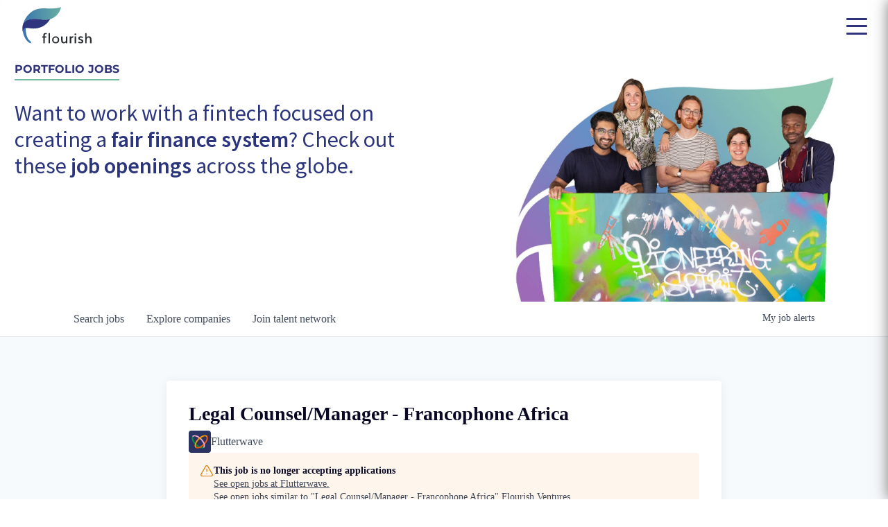

--- FILE ---
content_type: text/html; charset=utf-8
request_url: https://jobs.flourishventures.com/companies/flutterwave/jobs/33968023-legal-counsel-manager-francophone-africa
body_size: 24933
content:
<!DOCTYPE html><html lang="en"><head><link rel="shortcut icon" href="https://cdn.filepicker.io/api/file/94QvwLz9T4KngbWpC8no" data-next-head=""/><title data-next-head="">Legal Counsel/Manager - Francophone Africa @ Flutterwave | Flourish Ventures Job Board</title><meta name="description" property="og:description" content="Search job openings across the Flourish Ventures network." data-next-head=""/><meta charSet="utf-8" data-next-head=""/><meta name="viewport" content="initial-scale=1.0, width=device-width" data-next-head=""/><link rel="apple-touch-icon" sizes="180x180" href="https://cdn.filepicker.io/api/file/94QvwLz9T4KngbWpC8no" data-next-head=""/><link rel="icon" type="image/png" sizes="32x32" href="https://cdn.filepicker.io/api/file/94QvwLz9T4KngbWpC8no" data-next-head=""/><link rel="icon" type="image/png" sizes="16x16" href="https://cdn.filepicker.io/api/file/94QvwLz9T4KngbWpC8no" data-next-head=""/><link rel="shortcut icon" href="https://cdn.filepicker.io/api/file/94QvwLz9T4KngbWpC8no" data-next-head=""/><link rel="canonical" href="https://jobs.flourishventures.com/companies/flutterwave/jobs/33968023-legal-counsel-manager-francophone-africa" data-next-head=""/><meta name="url" property="og:url" content="https://jobs.flourishventures.com" data-next-head=""/><meta name="type" property="og:type" content="website" data-next-head=""/><meta name="title" property="og:title" content="Flourish Ventures Job Board" data-next-head=""/><meta name="image" property="og:image" content="http://cdn.filestackcontent.com/KnvG3VGWT7KKj0h9YOjh" data-next-head=""/><meta name="secure_url" property="og:image:secure_url" content="https://cdn.filestackcontent.com/KnvG3VGWT7KKj0h9YOjh" data-next-head=""/><meta name="twitter:card" content="summary_large_image" data-next-head=""/><meta name="twitter:image" content="https://cdn.filestackcontent.com/KnvG3VGWT7KKj0h9YOjh" data-next-head=""/><meta name="twitter:title" content="Flourish Ventures Job Board" data-next-head=""/><meta name="twitter:description" content="Search job openings across the Flourish Ventures network." data-next-head=""/><meta name="google-site-verification" content="CQNnZQRH0dvJgCqWABp64ULhLI69C53ULhWdJemAW_w" data-next-head=""/><script>!function(){var analytics=window.analytics=window.analytics||[];if(!analytics.initialize)if(analytics.invoked)window.console&&console.error&&console.error("Segment snippet included twice.");else{analytics.invoked=!0;analytics.methods=["trackSubmit","trackClick","trackLink","trackForm","pageview","identify","reset","group","track","ready","alias","debug","page","once","off","on","addSourceMiddleware","addIntegrationMiddleware","setAnonymousId","addDestinationMiddleware"];analytics.factory=function(e){return function(){if(window.analytics.initialized)return window.analytics[e].apply(window.analytics,arguments);var i=Array.prototype.slice.call(arguments);i.unshift(e);analytics.push(i);return analytics}};for(var i=0;i<analytics.methods.length;i++){var key=analytics.methods[i];analytics[key]=analytics.factory(key)}analytics.load=function(key,i){var t=document.createElement("script");t.type="text/javascript";t.async=!0;t.src="https://an.getro.com/analytics.js/v1/" + key + "/analytics.min.js";var n=document.getElementsByTagName("script")[0];n.parentNode.insertBefore(t,n);analytics._loadOptions=i};analytics._writeKey="VKRqdgSBA3lFoZSlbeHbrzqQkLPBcP7W";;analytics.SNIPPET_VERSION="4.16.1";
analytics.load("VKRqdgSBA3lFoZSlbeHbrzqQkLPBcP7W");

}}();</script><link rel="stylesheet" href="https://cdn-customers.getro.com/flourishventures/style.react.css??v=e2e07cf66c16dd27219fe7ec4d3c7b7ec360d381"/><link rel="preload" href="https://cdn.getro.com/assets/_next/static/css/b1414ae24606c043.css" as="style"/><link rel="stylesheet" href="https://cdn.getro.com/assets/_next/static/css/b1414ae24606c043.css" data-n-g=""/><noscript data-n-css=""></noscript><script defer="" nomodule="" src="https://cdn.getro.com/assets/_next/static/chunks/polyfills-42372ed130431b0a.js"></script><script id="jquery" src="https://ajax.googleapis.com/ajax/libs/jquery/3.6.0/jquery.min.js" defer="" data-nscript="beforeInteractive"></script><script src="https://cdn.getro.com/assets/_next/static/chunks/webpack-13401e6578afde49.js" defer=""></script><script src="https://cdn.getro.com/assets/_next/static/chunks/framework-a008f048849dfc11.js" defer=""></script><script src="https://cdn.getro.com/assets/_next/static/chunks/main-0d988e589bb741d4.js" defer=""></script><script src="https://cdn.getro.com/assets/_next/static/chunks/pages/_app-52002506ec936253.js" defer=""></script><script src="https://cdn.getro.com/assets/_next/static/chunks/a86620fd-3b4606652f1c2476.js" defer=""></script><script src="https://cdn.getro.com/assets/_next/static/chunks/8230-afd6e299f7a6ae33.js" defer=""></script><script src="https://cdn.getro.com/assets/_next/static/chunks/4000-0acb5a82151cbee6.js" defer=""></script><script src="https://cdn.getro.com/assets/_next/static/chunks/9091-5cd776e8ee5ad3a3.js" defer=""></script><script src="https://cdn.getro.com/assets/_next/static/chunks/1637-66b68fc38bc6d10a.js" defer=""></script><script src="https://cdn.getro.com/assets/_next/static/chunks/3676-4975c339fc5bc499.js" defer=""></script><script src="https://cdn.getro.com/assets/_next/static/chunks/9358-87cc633cf780c23e.js" defer=""></script><script src="https://cdn.getro.com/assets/_next/static/chunks/9117-2e6d3b3075c2f6e1.js" defer=""></script><script src="https://cdn.getro.com/assets/_next/static/chunks/1446-b10012f4e22f3c87.js" defer=""></script><script src="https://cdn.getro.com/assets/_next/static/chunks/5355-7de2c819d8cad6ea.js" defer=""></script><script src="https://cdn.getro.com/assets/_next/static/chunks/9582-518ab6ebe5bdae78.js" defer=""></script><script src="https://cdn.getro.com/assets/_next/static/chunks/pages/companies/%5BcompanySlug%5D/jobs/%5BjobSlug%5D-9a484f2bf7b6c05f.js" defer=""></script><script src="https://cdn.getro.com/assets/_next/static/fRl79fOOjpJcQR4qFORTV/_buildManifest.js" defer=""></script><script src="https://cdn.getro.com/assets/_next/static/fRl79fOOjpJcQR4qFORTV/_ssgManifest.js" defer=""></script><meta name="sentry-trace" content="943aa0065db82e364c8c2b0a14f71e0b-526998ddd29c5734-0"/><meta name="baggage" content="sentry-environment=production,sentry-release=cb40c6117ce57b7f3730a896555d98431de3b258,sentry-public_key=99c84790fa184cf49c16c34cd7113f75,sentry-trace_id=943aa0065db82e364c8c2b0a14f71e0b,sentry-org_id=129958,sentry-sampled=false,sentry-sample_rand=0.1565918253863845,sentry-sample_rate=0.033"/><style data-styled="" data-styled-version="5.3.11">.gVRrUK{box-sizing:border-box;margin:0;min-width:0;font-family:-apple-system,BlinkMacSystemFont,'Segoe UI','Roboto','Oxygen','Ubuntu','Cantarell','Fira Sans','Droid Sans','Helvetica Neue','sans-serif';font-weight:400;font-style:normal;font-size:16px;color:#3F495A;}/*!sc*/
.fyPcag{box-sizing:border-box;margin:0;min-width:0;background-color:#F7FAFC;min-height:100vh;-webkit-flex-direction:column;-ms-flex-direction:column;flex-direction:column;-webkit-align-items:stretch;-webkit-box-align:stretch;-ms-flex-align:stretch;align-items:stretch;}/*!sc*/
.dKubqp{box-sizing:border-box;margin:0;min-width:0;}/*!sc*/
.elbZCm{box-sizing:border-box;margin:0;min-width:0;width:100%;}/*!sc*/
.dFKghv{box-sizing:border-box;margin:0;min-width:0;box-shadow:0 1px 0 0 #e5e5e5;-webkit-flex-direction:row;-ms-flex-direction:row;flex-direction:row;width:100%;background-color:#ffffff;}/*!sc*/
.byBMUo{box-sizing:border-box;margin:0;min-width:0;max-width:100%;width:100%;margin-left:auto;margin-right:auto;}/*!sc*/
@media screen and (min-width:40em){.byBMUo{width:100%;}}/*!sc*/
@media screen and (min-width:65em){.byBMUo{width:1100px;}}/*!sc*/
.bhqgWy{box-sizing:border-box;margin:0;min-width:0;color:#4900FF;position:relative;-webkit-text-decoration:none;text-decoration:none;-webkit-transition:all ease 0.3s;transition:all ease 0.3s;text-transform:capitalize;-webkit-order:0;-ms-flex-order:0;order:0;padding-left:8px;padding-right:8px;padding-top:16px;padding-bottom:16px;font-size:16px;color:#3F495A;display:-webkit-box;display:-webkit-flex;display:-ms-flexbox;display:flex;-webkit-align-items:baseline;-webkit-box-align:baseline;-ms-flex-align:baseline;align-items:baseline;}/*!sc*/
@media screen and (min-width:40em){.bhqgWy{text-transform:capitalize;}}/*!sc*/
@media screen and (min-width:65em){.bhqgWy{text-transform:unset;}}/*!sc*/
.bhqgWy span{display:none;}/*!sc*/
.bhqgWy::after{content:'';position:absolute;left:0;right:0;bottom:0;height:0.125rem;background-color:#4900FF;opacity:0;-webkit-transition:opacity 0.3s;transition:opacity 0.3s;}/*!sc*/
.bhqgWy:hover{color:#3F495A;}/*!sc*/
.bhqgWy:active{background-color:#F7FAFC;-webkit-transform:scale(.94);-ms-transform:scale(.94);transform:scale(.94);}/*!sc*/
.bhqgWy.active{font-weight:600;color:#090925;}/*!sc*/
.bhqgWy.active::after{opacity:1;}/*!sc*/
@media screen and (min-width:40em){.bhqgWy{padding-left:16px;padding-right:16px;}}/*!sc*/
.ekJmTQ{box-sizing:border-box;margin:0;min-width:0;display:none;}/*!sc*/
@media screen and (min-width:40em){.ekJmTQ{display:none;}}/*!sc*/
@media screen and (min-width:65em){.ekJmTQ{display:inline-block;}}/*!sc*/
.fWatEX{box-sizing:border-box;margin:0;min-width:0;color:#4900FF;position:relative;-webkit-text-decoration:none;text-decoration:none;-webkit-transition:all ease 0.3s;transition:all ease 0.3s;text-transform:capitalize;-webkit-order:1;-ms-flex-order:1;order:1;padding-left:8px;padding-right:8px;padding-top:16px;padding-bottom:16px;font-size:16px;color:#3F495A;display:-webkit-box;display:-webkit-flex;display:-ms-flexbox;display:flex;-webkit-align-items:baseline;-webkit-box-align:baseline;-ms-flex-align:baseline;align-items:baseline;}/*!sc*/
@media screen and (min-width:40em){.fWatEX{text-transform:capitalize;}}/*!sc*/
@media screen and (min-width:65em){.fWatEX{text-transform:unset;}}/*!sc*/
.fWatEX span{display:none;}/*!sc*/
.fWatEX::after{content:'';position:absolute;left:0;right:0;bottom:0;height:0.125rem;background-color:#4900FF;opacity:0;-webkit-transition:opacity 0.3s;transition:opacity 0.3s;}/*!sc*/
.fWatEX:hover{color:#3F495A;}/*!sc*/
.fWatEX:active{background-color:#F7FAFC;-webkit-transform:scale(.94);-ms-transform:scale(.94);transform:scale(.94);}/*!sc*/
.fWatEX.active{font-weight:600;color:#090925;}/*!sc*/
.fWatEX.active::after{opacity:1;}/*!sc*/
@media screen and (min-width:40em){.fWatEX{padding-left:16px;padding-right:16px;}}/*!sc*/
.eOYVLz{box-sizing:border-box;margin:0;min-width:0;color:#4900FF;position:relative;-webkit-text-decoration:none;text-decoration:none;-webkit-transition:all ease 0.3s;transition:all ease 0.3s;text-transform:unset;-webkit-order:2;-ms-flex-order:2;order:2;padding-left:8px;padding-right:8px;padding-top:16px;padding-bottom:16px;font-size:16px;color:#3F495A;display:-webkit-box;display:-webkit-flex;display:-ms-flexbox;display:flex;-webkit-align-items:center;-webkit-box-align:center;-ms-flex-align:center;align-items:center;}/*!sc*/
.eOYVLz span{display:none;}/*!sc*/
.eOYVLz::after{content:'';position:absolute;left:0;right:0;bottom:0;height:0.125rem;background-color:#4900FF;opacity:0;-webkit-transition:opacity 0.3s;transition:opacity 0.3s;}/*!sc*/
.eOYVLz:hover{color:#3F495A;}/*!sc*/
.eOYVLz:active{background-color:#F7FAFC;-webkit-transform:scale(.94);-ms-transform:scale(.94);transform:scale(.94);}/*!sc*/
.eOYVLz.active{font-weight:600;color:#090925;}/*!sc*/
.eOYVLz.active::after{opacity:1;}/*!sc*/
@media screen and (min-width:40em){.eOYVLz{padding-left:16px;padding-right:16px;}}/*!sc*/
.jQZwAb{box-sizing:border-box;margin:0;min-width:0;display:inline-block;}/*!sc*/
@media screen and (min-width:40em){.jQZwAb{display:inline-block;}}/*!sc*/
@media screen and (min-width:65em){.jQZwAb{display:none;}}/*!sc*/
.ioCEHO{box-sizing:border-box;margin:0;min-width:0;margin-left:auto;margin-right:16px;text-align:left;-webkit-flex-direction:column;-ms-flex-direction:column;flex-direction:column;-webkit-order:9999;-ms-flex-order:9999;order:9999;}/*!sc*/
@media screen and (min-width:40em){.ioCEHO{margin-right:16px;}}/*!sc*/
@media screen and (min-width:65em){.ioCEHO{margin-right:0;}}/*!sc*/
.iJaGyT{box-sizing:border-box;margin:0;min-width:0;position:relative;cursor:pointer;-webkit-transition:all ease 0.3s;transition:all ease 0.3s;border-radius:4px;font-size:16px;font-weight:500;display:-webkit-box;display:-webkit-flex;display:-ms-flexbox;display:flex;-webkit-tap-highlight-color:transparent;-webkit-align-items:center;-webkit-box-align:center;-ms-flex-align:center;align-items:center;font-family:-apple-system,BlinkMacSystemFont,'Segoe UI','Roboto','Oxygen','Ubuntu','Cantarell','Fira Sans','Droid Sans','Helvetica Neue','sans-serif';color:#3F495A;background-color:#FFFFFF;border-style:solid;border-color:#A3B1C2;border-width:1px;border:none;border-color:transparent;width:small;height:small;margin-top:8px;padding:8px 16px;padding-right:0;-webkit-align-self:center;-ms-flex-item-align:center;align-self:center;font-size:14px;}/*!sc*/
.iJaGyT:active{-webkit-transform:scale(.94);-ms-transform:scale(.94);transform:scale(.94);box-shadow:inset 0px 1.875px 1.875px rgba(0,0,0,0.12);}/*!sc*/
.iJaGyT:disabled{color:#A3B1C2;}/*!sc*/
.iJaGyT:hover{background-color:#F7FAFC;}/*!sc*/
.iJaGyT [role="progressbar"] > div > div{border-color:rgba(63,73,90,0.2);border-top-color:#090925;}/*!sc*/
@media screen and (min-width:40em){.iJaGyT{border-color:#A3B1C2;}}/*!sc*/
@media screen and (min-width:40em){.iJaGyT{padding-right:16px;}}/*!sc*/
.jUfIjB{box-sizing:border-box;margin:0;min-width:0;display:none;}/*!sc*/
@media screen and (min-width:40em){.jUfIjB{display:block;}}/*!sc*/
.iqghoL{box-sizing:border-box;margin:0;min-width:0;margin-left:auto !important;margin-right:auto !important;box-sizing:border-box;max-width:100%;position:static;z-index:1;margin-left:auto;margin-right:auto;width:100%;padding-top:0;padding-left:16px;padding-right:16px;padding-bottom:64px;}/*!sc*/
@media screen and (min-width:40em){.iqghoL{width:100%;}}/*!sc*/
@media screen and (min-width:65em){.iqghoL{width:1132px;}}/*!sc*/
.ebGWQq{box-sizing:border-box;margin:0;min-width:0;-webkit-box-pack:justify;-webkit-justify-content:space-between;-ms-flex-pack:justify;justify-content:space-between;margin-bottom:24px;-webkit-flex-direction:column;-ms-flex-direction:column;flex-direction:column;width:100%;}/*!sc*/
@media screen and (min-width:40em){.ebGWQq{-webkit-flex-direction:row;-ms-flex-direction:row;flex-direction:row;}}/*!sc*/
@media screen and (min-width:65em){.ebGWQq{-webkit-flex-direction:row;-ms-flex-direction:row;flex-direction:row;}}/*!sc*/
.dsHaKT{box-sizing:border-box;margin:0;min-width:0;gap:24px;-webkit-flex-direction:column;-ms-flex-direction:column;flex-direction:column;width:100%;}/*!sc*/
.iaKmHE{box-sizing:border-box;margin:0;min-width:0;font-size:28px;margin-bottom:8px;color:#090925;}/*!sc*/
.iKYCNv{box-sizing:border-box;margin:0;min-width:0;-webkit-column-gap:8px;column-gap:8px;cursor:pointer;-webkit-align-items:center;-webkit-box-align:center;-ms-flex-align:center;align-items:center;}/*!sc*/
.iKYCNv color{main:#3F495A;dark:#090925;subtle:#67738B;placeholder:#8797AB;link:#3F495A;link-accent:#4900FF;error:#D90218;}/*!sc*/
.hRzXmX{box-sizing:border-box;margin:0;min-width:0;width:32px;}/*!sc*/
.ijjZxr{box-sizing:border-box;margin:0;min-width:0;margin-bottom:16px;}/*!sc*/
.kGAAEy{box-sizing:border-box;margin:0;min-width:0;-webkit-flex-direction:column;-ms-flex-direction:column;flex-direction:column;gap:8px;}/*!sc*/
.dkjSzf{box-sizing:border-box;margin:0;min-width:0;font-weight:600;font-size:14px;color:#090925;}/*!sc*/
.eRlSKr{box-sizing:border-box;margin:0;min-width:0;color:#3F495A!important;font-weight:500;}/*!sc*/
.lhPfhV{box-sizing:border-box;margin:0;min-width:0;-webkit-column-gap:8px;column-gap:8px;-webkit-box-pack:justify;-webkit-justify-content:space-between;-ms-flex-pack:justify;justify-content:space-between;}/*!sc*/
.hQNFTd{box-sizing:border-box;margin:0;min-width:0;row-gap:8px;-webkit-flex-direction:column;-ms-flex-direction:column;flex-direction:column;}/*!sc*/
.fLzXDu{box-sizing:border-box;margin:0;min-width:0;font-size:14px;color:#67738B;}/*!sc*/
.crBMPy{box-sizing:border-box;margin:0;min-width:0;margin-top:40px;}/*!sc*/
.crBMPy li:not(:last-child){margin-bottom:8px;}/*!sc*/
.crBMPy p,.crBMPy span,.crBMPy div,.crBMPy li,.crBMPy ol,.crBMPy ul{color:#3F495A;font-size:16px!important;line-height:140%!important;margin:0 auto 16px;}/*!sc*/
.crBMPy h1,.crBMPy h2,.crBMPy h3,.crBMPy h4,.crBMPy h5,.crBMPy h6{color:#090925;}/*!sc*/
.crBMPy h4,.crBMPy h5,.crBMPy h6{font-size:16px;margin:0 auto 16px;}/*!sc*/
.crBMPy h1:not(:first-child){font-size:24px;margin:48px auto 16px;}/*!sc*/
.crBMPy h2:not(:first-child){font-size:20px;margin:32px auto 16px;}/*!sc*/
.crBMPy h3:not(:first-child){font-size:18px;margin:24px auto 16px;}/*!sc*/
.crBMPy ul{padding:0 0 0 32px;}/*!sc*/
.crBMPy a{color:#3F495A !important;}/*!sc*/
.iIGtVd{box-sizing:border-box;margin:0;min-width:0;max-width:600px;margin:0 auto;}/*!sc*/
.friAmK{box-sizing:border-box;margin:0;min-width:0;padding-bottom:40px;margin-top:40px;}/*!sc*/
.bOyPTM{box-sizing:border-box;margin:0;min-width:0;gap:40px;margin-top:40px;-webkit-align-items:center;-webkit-box-align:center;-ms-flex-align:center;align-items:center;-webkit-box-pack:justify;-webkit-justify-content:space-between;-ms-flex-pack:justify;justify-content:space-between;-webkit-flex-direction:column;-ms-flex-direction:column;flex-direction:column;}/*!sc*/
@media screen and (min-width:40em){.bOyPTM{-webkit-flex-direction:row;-ms-flex-direction:row;flex-direction:row;}}/*!sc*/
.kkTXM{box-sizing:border-box;margin:0;min-width:0;-webkit-text-decoration-line:underline;text-decoration-line:underline;cursor:pointer;display:block;text-align:center;color:#3F495A !important;font-size:14px;line-height:22px;}/*!sc*/
.fIUOoG{box-sizing:border-box;margin:0;min-width:0;justify-self:flex-end;margin-top:auto;-webkit-flex-direction:row;-ms-flex-direction:row;flex-direction:row;width:100%;background-color:transparent;padding-top:32px;padding-bottom:32px;}/*!sc*/
.Jizzq{box-sizing:border-box;margin:0;min-width:0;width:100%;margin-left:auto;margin-right:auto;-webkit-flex-direction:column;-ms-flex-direction:column;flex-direction:column;text-align:center;}/*!sc*/
@media screen and (min-width:40em){.Jizzq{width:1100px;}}/*!sc*/
.fONCsf{box-sizing:border-box;margin:0;min-width:0;color:#4900FF;-webkit-align-self:center;-ms-flex-item-align:center;align-self:center;margin-bottom:16px;color:#090925;width:120px;}/*!sc*/
.bfORaf{box-sizing:border-box;margin:0;min-width:0;color:currentColor;width:100%;height:auto;}/*!sc*/
.gkPOSa{box-sizing:border-box;margin:0;min-width:0;-webkit-flex-direction:row;-ms-flex-direction:row;flex-direction:row;-webkit-box-pack:center;-webkit-justify-content:center;-ms-flex-pack:center;justify-content:center;-webkit-flex-wrap:wrap;-ms-flex-wrap:wrap;flex-wrap:wrap;}/*!sc*/
.hDtUlk{box-sizing:border-box;margin:0;min-width:0;-webkit-appearance:none;-moz-appearance:none;appearance:none;display:inline-block;text-align:center;line-height:inherit;-webkit-text-decoration:none;text-decoration:none;font-size:inherit;padding-left:16px;padding-right:16px;padding-top:8px;padding-bottom:8px;color:#ffffff;background-color:#4900FF;border:none;border-radius:4px;padding-left:8px;padding-right:8px;font-size:16px;position:relative;z-index:2;cursor:pointer;-webkit-transition:all ease 0.3s;transition:all ease 0.3s;border-radius:4px;font-weight:500;display:-webkit-box;display:-webkit-flex;display:-ms-flexbox;display:flex;-webkit-tap-highlight-color:transparent;-webkit-align-items:center;-webkit-box-align:center;-ms-flex-align:center;align-items:center;font-family:-apple-system,BlinkMacSystemFont,'Segoe UI','Roboto','Oxygen','Ubuntu','Cantarell','Fira Sans','Droid Sans','Helvetica Neue','sans-serif';color:#3F495A;background-color:transparent;border-style:solid;border-color:#A3B1C2;border-width:1px;border:none;-webkit-box-pack:unset;-webkit-justify-content:unset;-ms-flex-pack:unset;justify-content:unset;-webkit-text-decoration:none;text-decoration:none;white-space:nowrap;margin-right:16px;padding:0;color:#67738B;padding-top:4px;padding-bottom:4px;font-size:12px;}/*!sc*/
.hDtUlk:active{-webkit-transform:scale(.94);-ms-transform:scale(.94);transform:scale(.94);box-shadow:inset 0px 1.875px 1.875px rgba(0,0,0,0.12);}/*!sc*/
.hDtUlk:disabled{color:#A3B1C2;}/*!sc*/
.hDtUlk:hover{-webkit-text-decoration:underline;text-decoration:underline;}/*!sc*/
.hDtUlk [role="progressbar"] > div > div{border-color:rgba(63,73,90,0.2);border-top-color:#090925;}/*!sc*/
data-styled.g1[id="sc-aXZVg"]{content:"gVRrUK,fyPcag,dKubqp,elbZCm,dFKghv,byBMUo,bhqgWy,ekJmTQ,fWatEX,eOYVLz,jQZwAb,ioCEHO,iJaGyT,jUfIjB,iqghoL,ebGWQq,dsHaKT,iaKmHE,iKYCNv,hRzXmX,ijjZxr,kGAAEy,dkjSzf,eRlSKr,lhPfhV,hQNFTd,fLzXDu,crBMPy,iIGtVd,friAmK,bOyPTM,kkTXM,fIUOoG,Jizzq,fONCsf,bfORaf,gkPOSa,hDtUlk,"}/*!sc*/
.fteAEG{display:-webkit-box;display:-webkit-flex;display:-ms-flexbox;display:flex;}/*!sc*/
data-styled.g2[id="sc-gEvEer"]{content:"fteAEG,"}/*!sc*/
.eBWkFz{box-sizing:border-box;margin:0;min-width:0;padding:32px;box-shadow:0px 1px 2px 0px rgba(27,36,50,0.04),0px 1px 16px 0px rgba(27,36,50,0.06);border-radius:4px;background-color:#FFFFFF;margin-left:auto;margin-right:auto;width:100%;-webkit-flex-direction:column;-ms-flex-direction:column;flex-direction:column;padding-left:16px;padding-right:16px;margin-top:64px;max-width:800px;margin-left:auto;margin-right:auto;}/*!sc*/
@media screen and (min-width:40em){.eBWkFz{padding-left:32px;padding-right:32px;}}/*!sc*/
.jBogQf{box-sizing:border-box;margin:0;min-width:0;position:relative;width:100%;-webkit-align-items:start;-webkit-box-align:start;-ms-flex-align:start;align-items:start;}/*!sc*/
.ddKpAl{box-sizing:border-box;margin:0;min-width:0;-webkit-flex:1 1;-ms-flex:1 1;flex:1 1;}/*!sc*/
.VWXkL{box-sizing:border-box;margin:0;min-width:0;position:relative;font-weight:500;color:#3F495A;height:100%;width:100%;border-radius:4px;}/*!sc*/
.cVYRew{box-sizing:border-box;margin:0;min-width:0;max-width:100%;height:auto;border-radius:4px;overflow:hidden;object-fit:contain;width:100%;height:100%;}/*!sc*/
.hPknKP{box-sizing:border-box;margin:0;min-width:0;background-color:#FEF5EC;text-align:left;-webkit-align-items:flex-start;-webkit-box-align:flex-start;-ms-flex-align:flex-start;align-items:flex-start;-webkit-flex:0 0 auto;-ms-flex:0 0 auto;flex:0 0 auto;padding:16px;border-radius:4px;line-height:1.4;gap:16px;}/*!sc*/
.jDfdPi{box-sizing:border-box;margin:0;min-width:0;height:20px;width:20px;}/*!sc*/
.kgAlEH{box-sizing:border-box;margin:0;min-width:0;color:#DE7B02;-webkit-align-items:center;-webkit-box-align:center;-ms-flex-align:center;align-items:center;-webkit-flex:0 0 auto;-ms-flex:0 0 auto;flex:0 0 auto;}/*!sc*/
.cYMjnh{box-sizing:border-box;margin:0;min-width:0;font-weight:500;font-size:14px;color:#3F495A;}/*!sc*/
.exMvxQ{box-sizing:border-box;margin:0;min-width:0;-webkit-text-decoration:none;text-decoration:none;color:currentColor;width:100%;height:auto;}/*!sc*/
data-styled.g3[id="sc-eqUAAy"]{content:"eBWkFz,jBogQf,ddKpAl,VWXkL,cVYRew,hPknKP,jDfdPi,kgAlEH,cYMjnh,exMvxQ,"}/*!sc*/
.gQycbC{display:-webkit-box;display:-webkit-flex;display:-ms-flexbox;display:flex;}/*!sc*/
data-styled.g4[id="sc-fqkvVR"]{content:"gQycbC,"}/*!sc*/
</style></head><body id="main-wrapper" class="custom-design-flourishventures"><div id="root"></div><div id="__next"><div class="sc-aXZVg gVRrUK"><div class="" style="position:fixed;top:0;left:0;height:2px;background:transparent;z-index:99999999999;width:100%"><div class="" style="height:100%;background:#4900FF;transition:all 500ms ease;width:0%"><div style="box-shadow:0 0 10px #4900FF, 0 0 10px #4900FF;width:5%;opacity:1;position:absolute;height:100%;transition:all 500ms ease;transform:rotate(3deg) translate(0px, -4px);left:-10rem"></div></div></div><div id="wlc-main" class="sc-aXZVg sc-gEvEer fyPcag fteAEG network-container"><div data-testid="custom-header" id="flourishventures-custom-header" class="sc-aXZVg dKubqp flourishventures-custom-part">
<div class="cd-wrapper home page-template-default page page-id-1318">
  <div class="site-wrapper">
    <header class="site_header">
      <div class="site_header__wrapper">   
        <div class="site-logo">
          <a href="https://flourishventures.com/">
            <img src="https://cdn-customers.getro.com/flourishventures/images/flourish-logo.svg" alt="Logo">
          </a>
        </div>        
        <div class="site_header__hamburger">
          <span class="line line--1"></span>
          <span class="line line--2"></span>
          <span class="line line--3"></span>
        </div>
      </div>
      <nav class="site_header__menu" role="navigation">
        <div class="site_header__menuHeader">
          <div class="site_header__closeBtn">
            <div class="site_header__cross"></div>
          </div>
        </div>
        <div class="site_header__navWrapper">
          <ul id="menu-main-menu" class="site_header__mainNav">
            <li id="menu-item-7493" class="menu-item menu-item-type-post_type menu-item-object-page menu-item-has-children menu-item-7493">
              <a href="https://flourishventures.com/about-us/">About Us</a>
              <ul class="sub-menu">
                <li id="menu-item-15164" class="menu-elements__title menu-item menu-item-type-title menu-item-object-title menu-elements__title--show-subnav menu-item-15164">
                  <a href="https://flourishventures.com/about-us/" class="menu-elements__titleText">Who We Are</a>
                </li>
                <li id="menu-item-6857" class="menu-elements__title menu-item menu-item-type-title menu-item-object-title menu-elements__title--show-subnav menu-item-6857">
                  <a href="https://flourishventures.com/fair-finance/" class="menu-elements__titleText">What We Believe</a>
                </li>
                <li id="menu-item-6865" class="menu-elements__title menu-item menu-item-type-title menu-item-object-title menu-item-has-children menu-elements__title--show-subnav menu-item-6865">
                  <a href="https://flourishventures.com/how-we-work/" class="menu-elements__titleText">How We Work</a>
                  <ul class="sub-menu">
                    <li id="menu-item-44162" class="menu-item menu-item-type-post_type menu-item-object-page menu-item-44162">
                      <a href="https://flourishventures.com/how-we-work/">Ecosystem Builders</a>
                    </li>
                    <li id="menu-item-44126" class="menu-item menu-item-type-post_type menu-item-object-page menu-item-44126">
                      <a href="https://flourishventures.com/founder-support/">Founder Support</a>
                    </li>
                  </ul>
                </li>
              </ul>
            </li>
            <li id="menu-item-3646" class="menu-item menu-item-type-custom menu-item-object-custom menu-item-has-children menu-item-3646">
              <a href="https://flourishventures.com/portfolio/">Portfolio</a>
              <ul class="sub-menu">
                <li id="menu-item-40447" class="menu-elements__title menu-item menu-item-type-title menu-item-object-title menu-item-40447">
                  <a href="https://flourishventures.com/portfolio/" class="menu-elements__titleText">All</a>
                </li>
                <li id="menu-item-23763" class="menu-elements__title menu-item menu-item-type-title menu-item-object-title menu-item-has-children menu-elements__title--show-subnav menu-item-23763">
                  <a href="https://flourishventures.com/portfolio/digital-banking/" class="menu-elements__titleText">Investment Themes</a>
                  <ul class="sub-menu">
                    <li id="menu-item-46478" class="menu-item menu-item-type-custom menu-item-object-custom menu-item-46478">
                      <a href="https://flourishventures.com/portfolio/digital-banking/">Digital Banking</a>
                    </li>
                    <li id="menu-item-46481" class="menu-item menu-item-type-custom menu-item-object-custom menu-item-46481">
                      <a href="https://flourishventures.com/portfolio/embedded-finance/">Embedded Finance</a>
                    </li>
                    <li id="menu-item-46484" class="menu-item menu-item-type-custom menu-item-object-custom menu-item-46484">
                      <a href="https://flourishventures.com/portfolio/frontier/">Frontier</a>
                    </li>
                    <li id="menu-item-46487" class="menu-item menu-item-type-custom menu-item-object-custom menu-item-46487">
                      <a href="https://flourishventures.com/portfolio/infrastructure/">Infrastructure</a>
                    </li>
                    <li id="menu-item-46490" class="menu-item menu-item-type-custom menu-item-object-custom menu-item-46490">
                      <a href="https://flourishventures.com/portfolio/insurtech/">Insurtech</a>
                    </li>
                    <li id="menu-item-46493" class="menu-item menu-item-type-custom menu-item-object-custom menu-item-46493">
                      <a href="https://flourishventures.com/portfolio/regtech/">Regtech</a>
                    </li>
                    <li id="menu-item-46496" class="menu-item menu-item-type-custom menu-item-object-custom menu-item-46496">
                      <a href="https://flourishventures.com/portfolio/ecosystem/">Ecosystem</a>
                    </li>
                  </ul>
                </li>
                <li id="menu-item-40363" class="menu-elements__title menu-item menu-item-type-title menu-item-object-title menu-item-has-children menu-elements__title--show-subnav menu-item-40363">
                  <a href="https://flourishventures.com/portfolio/united-states/" class="menu-elements__titleText">Regions</a>
                  <ul class="sub-menu">
                    <li id="menu-item-46499" class="menu-item menu-item-type-custom menu-item-object-custom menu-item-46499">
                      <a href="https://flourishventures.com/portfolio/united-states/">United States</a>
                    </li>
                    <li id="menu-item-46502" class="menu-item menu-item-type-custom menu-item-object-custom menu-item-46502">
                      <a href="https://flourishventures.com/portfolio/africa/">Africa</a>
                    </li>
                    <li id="menu-item-46505" class="menu-item menu-item-type-custom menu-item-object-custom menu-item-46505">
                      <a href="https://flourishventures.com/portfolio/india/">India</a>
                    </li>
                    <li id="menu-item-46511" class="menu-item menu-item-type-custom menu-item-object-custom menu-item-46511">
                      <a href="https://flourishventures.com/portfolio/latin-america/">Latin America</a>
                    </li>
                    <li id="menu-item-46508" class="menu-item menu-item-type-custom menu-item-object-custom menu-item-46508">
                      <a href="https://flourishventures.com/portfolio/southeast-asia/">Southeast Asia</a>
                    </li>
                  </ul>
                </li>
              </ul>
            </li>
            <li id="menu-item-3649" class="menu-item menu-item-type-custom menu-item-object-custom menu-item-has-children menu-item-3649">
              <a href="https://flourishventures.com/people/">People</a>
              <ul class="sub-menu">
                <li id="menu-item-23577" class="menu-elements__title menu-item menu-item-type-title menu-item-object-title menu-elements__title--show-subnav menu-item-23577">
                  <a href="https://flourishventures.com/people/" class="menu-elements__titleText">Meet the Team</a>
                </li>
              </ul>
            </li>
            <li id="menu-item-15284" class="menu-item menu-item-type-post_type menu-item-object-page menu-item-has-children menu-item-15284">
              <a href="https://flourishventures.com/insights/">Insights</a>
              <ul class="sub-menu">
                <li id="menu-item-23795" class="menu-elements__title menu-item menu-item-type-title menu-item-object-title menu-item-23795">
                  <a href="https://flourishventures.com/insights/?post-type=news" class="menu-elements__titleText">News</a>
                </li>
                <li id="menu-item-23799" class="menu-elements__title menu-item menu-item-type-title menu-item-object-title menu-item-23799">
                  <a href="https://flourishventures.com/insights/?post-type=post" class="menu-elements__titleText">Blog</a>
                </li>
                <li id="menu-item-23803" class="menu-elements__title menu-item menu-item-type-title menu-item-object-title menu-item-23803">
                  <a href="https://flourishventures.com/insights/?post-type=webinar" class="menu-elements__titleText">Events</a>
                </li>
              </ul>
            </li>
            <li id="menu-item-23815" class="menu-item menu-item-type-custom menu-item-object-custom menu-item-has-children menu-item-23815">
              <a href="https://flourishventures.com/our-research/">Research</a>
              <ul class="sub-menu">
                <li id="menu-item-40479" class="menu-elements__title menu-item menu-item-type-title menu-item-object-title menu-item-40479">
                  <a href="https://flourishventures.com/our-research/" class="menu-elements__titleText">All</a>
                </li>
                <li id="menu-item-40459" class="menu-item menu-item-type-custom menu-item-object-custom menu-item-40459">
                  <a href="https://flourishventures.com/research/digitizing-the-corner-shop/">Digitizing the Corner Shop</a>
                </li>
                <li id="menu-item-40463" class="menu-item menu-item-type-custom menu-item-object-custom menu-item-40463">
                  <a href="https://flourishventures.com/research/digital-hustle/">Digital Hustle: Gig Worker</a>
                </li>
              </ul>
            </li>
            <li id="menu-item-33115" class="menu-item menu-item-type-post_type menu-item-object-page menu-item-33115">
              <a href="https://flourishventures.com/contact/">Contact</a>
            </li>
          </ul>            
          <div class="site_header__subNav"></div>
        </div>
      </nav>
    </header>
    <div class="main-wrapper">
      <div id="page-people" class="template template-page" role="main">
        <div class="inner-width">
          <article id="post-15272" class="content post-15272 page type-page status-publish hentry">
            <div class="entry full">
              <div class="kmdg-builder-content">
                <div class="builder-font-controller">
                  <div class="kmdg-nested-builder-content " style="z-index: 100;">
                    <div class="builder-font-controller">
                      <section class="builder-section builder-section-type--block builder-custom-theme builder-theme--main-theme-dark-fonts-average-gaps builder-section-padding-top-low builder-section-padding-bottom-none builder-layout-padding-none builder-font-normal   builder-valign-bottom  builder-animated-bg   builder-alt-bg-mobile-style     builder-slice-none " style="z-index: 99;" data-index="1" data-block="40175">
                        <div class="builder-layouts-container">
                          <div class="builder-layout builder-layout-spacer ">
                            <div class="builder-container">
                              <div class="spacer spacer--desktop" style="padding: 0% 0 0 0;"></div>
                              <div class="spacer spacer--mobile" style="padding: 4% 0 0 0;"></div>
                            </div>
                          </div>
                          <div class="builder-layout builder-layout-two-column ">
                            <div class="builder-container">
                              <div class="builder-table">
                                <div class="builder-column builder-column-type--column ">
                                  <div class="builder-js-animation-trigger"></div>
                                  <div class="builder-column-body">
                                    <div class="builder-content">       
                                      <div class="builder-component builder-component-title builder-component-index-1   builder-mobile-animation disable_mobile_padding" style="">
                                        <div class="builder-column-header " style="text-align: left; justify-content: flex-start;">
                                          <h2 class="builder-title builder-style--p underline-active" style="color: #2e337b; border-bottom: 2px solid #71b99d; text-transform: uppercase;">
                                            <strong>Portfolio Jobs</strong>
                                          </h2>
                                        </div>
                                      </div>
                                      <div class="builder-component builder-component-spacer builder-component-index-2   builder-mobile-animation">
                                        <div class="spacer spacer--desktop " style="padding: 2% 0 0 0;"></div>
                                        <div class="spacer spacer--mobile" style="padding: 2% 0 0 0;"></div>
                                      </div>
                                      <div class="builder-component builder-component-wysiwyg builder-component-index-3   builder-mobile-animation " style="padding: 0% 6% 0% 0%;">
                                        <h1 class="builder-title builder-style--h2">
                                          Want to work with a fintech focused on creating a <strong>fair finance system</strong>?
                                          Check out these <strong>job openings</strong> across the globe.
                                        </h1>
                                      </div>
                                      <div class="builder-component builder-component-spacer builder-component-index-4   builder-mobile-animation">
                                        <div class="spacer spacer--desktop " style="padding: 7% 0 0 0;"></div>
                                        <div class="spacer spacer--mobile" style="padding: 2% 0 0 0;"></div>
                                      </div>        
                                    </div>
                                  </div>
                                </div>    
                                <div class="builder-column builder-column-type--column ">
                                  <div class="builder-js-animation-trigger"></div>
                                  <div class="builder-column-body">
                                    <div class="builder-content">
                                      <div class="builder-component builder-component-image builder-component-index-1   builder-mobile-animation builder-component-image-size-normal  align-">
                                        <div class="image-container image-container--enabled-mobile " style="">
                                          <div class="image-subcontainer    " style="">
                                            <img class="default_image image-presentation" loading="lazy" alt="Teampage Collage Leaf" src="https://cdn-customers.getro.com/flourishventures/images/Hero-background.jpg" width="1868" height="1080">                
                                            <img class="default_image image-spacer" loading="lazy" alt="Teampage Collage Leaf" src="https://cdn-customers.getro.com/flourishventures/images/Hero-background.jpg" width="1868" height="1080">
                                          </div>
                                        </div>
                                      </div>
                                    </div>
                                  </div>
                                </div>
                              </div>
                            </div>
                          </div>
                        </div>
                      </section>
                    </div>
                  </div>
                </div>
              </div>
            </div>
          </article>
        </div>
      </div>
    </div>
  </div>

</div>



</div><div width="1" class="sc-aXZVg elbZCm"><div id="content"><div data-testid="navbar" width="1" class="sc-aXZVg sc-gEvEer dFKghv fteAEG"><div width="1,1,1100px" class="sc-aXZVg sc-gEvEer byBMUo fteAEG"><a href="/jobs" class="sc-aXZVg bhqgWy theme_only " font-size="2" color="text.main" display="flex"><div display="none,none,inline-block" class="sc-aXZVg ekJmTQ">Search </div>jobs</a><a href="/companies" class="sc-aXZVg fWatEX theme_only " font-size="2" color="text.main" display="flex"><div display="none,none,inline-block" class="sc-aXZVg ekJmTQ">Explore </div>companies</a><a href="/talent-network" class="sc-aXZVg eOYVLz theme_only " font-size="2" color="text.main" display="flex"><div display="none,none,inline-block" class="sc-aXZVg ekJmTQ">Join talent network</div><div display="inline-block,inline-block,none" class="sc-aXZVg jQZwAb">Talent</div></a><div order="9999" class="sc-aXZVg sc-gEvEer ioCEHO fteAEG"><div class="sc-aXZVg sc-gEvEer iJaGyT fteAEG theme_only" data-testid="my-job-alerts-button" font-size="14px">My <span class="sc-aXZVg jUfIjB">job </span>alerts</div></div></div></div><div width="1,1,1132px" data-testid="container" class="sc-aXZVg iqghoL"><script data-testid="job-ldjson" type="application/ld+json" async="">{"@context":"https://schema.org/","@type":"JobPosting","title":"Legal Counsel/Manager - Francophone Africa","description":"<div> <p><br></p> <p><span><span>Flutterwave</span></span><span> was founded on the principle that every African must be able to participate and thrive in the global economy. To achieve this objective, we have built a trusted payment infrastructure that allows consumers and businesses (African and International) make and receive payments in a convenient borderless manner.</span></p> <p><br></p> <p><span><span>The Role: </span></span><span>Flutterwave is seeking a seasoned Legal Manager (Legal Counsel) in Francophone Africa to support the company in navigating the complex regulatory landscape of the financial technology industry. The Legal Manager will be responsible for providing legal guidance, addressing various legal issues that arise in the course of the company's operations and support to ensure that the company's operations comply with relevant laws and regulations.</span></p> <p><br></p> <p><span><span>Responsibilities include but are not limited to:</span></span></p> <p><br></p> <ul> <li><span>Support high-impact business groups, anticipating and addressing highly complex legal and business issues;</span></li> <li><span>Serve as a key strategic partner and advisor to business clients;</span></li> <li><span>Participate in strategic planning and transactions, and develop and execute the required negotiation strategies; </span></li> <li><span>Creatively solve problems and coordinate across the required legal and business functions;</span></li> <li><span>Utilize outside counsel effectively and guide escalations to appropriate senior leaders in order to take smart risks;</span></li> <li><span>Stay informed of rules, regulations, and other statutory requirements relating to our business and advise clients accordingly;</span></li> <li><span>Communicate in a manner that advances projects, creates clarity, utilizes insights, and closes open issues; and</span></li> <li><span>Support the business teams in ensuring legal compliance and in providing solutions to mitigate risks.</span></li> </ul> <p><br></p> <p><span><span>Required competency and skill set to be a waver:</span></span></p> <p><br></p> <p><span><span>Required Minimum Qualifications:</span></span></p> <p><br></p> <ul> <li><span>Individual contributor with leading law firm and/or in-house experience. </span></li> <li><span>Law degree from a reputable university and an active license to practice law in at least one market in your region. </span></li> <li><span>8+ years of experience as a practicing attorney in a relevant specialized practice area (tech, fintech, financial services).</span></li> <li><span>A minimum of 2+ years of in-house counsel experience preferred.</span></li> </ul> <p><span><br></span></p> <p><span><span>Additional or Preferred Qualifications:</span></span></p> <p><br></p> <ul> <li><span>Experience with technology concepts, technologies and related legal issues;</span></li> <li><span>Excellent negotiation, legal drafting, and communications skills;</span></li> <li><span>Sound judgment that incorporates legal analysis, a pragmatic approach, and consideration for business goals and risk tolerance, and stakeholder priorities; </span></li> <li><span>Understanding of a service-oriented and customer obsessed approach to providing legal support; </span></li> <li><span>Enthusiastic “team player” who enjoys partnering with cross functional teams to solve complex issues, invests in others, and works collaboratively to generate consensus across diverse points of view;</span></li> <li><span>Comfort with ambiguity and with a bias for action in a fast-paced, highly matrixed environment;</span></li> <li><span>Agility and openness to adapting practice in response to evolving business strategies and transformation; and</span></li> <li><span>Excellent project management skills and the ability to work efficiently and meet deadlines in the face of competing priorities.</span></li> </ul> <p><span>As part of our recruitment process, we kindly request that all candidates submit their CV/resume in English. This will ensure uniformity and facilitate the evaluation of qualifications across all applicants.</span></p> <p> </p> <p><span>Click here for the</span><a rel=\"noopener noreferrer\" href=\"https://docsend.com/view/chbah3fiwnpiy5vz\"><span> </span>Flutterwave Recruitment Consent Form</a><span> and </span><a rel=\"noopener noreferrer\" href=\"https://flutterwave.com/privacy-policy\">Flutterwave Privacy Policy</a></p> </div>","datePosted":"2024-02-09T09:55:32.625Z","validThrough":"2024-08-09","employmentType":[],"hiringOrganization":{"@type":"Organization","name":"Flutterwave","description":"At Flutterwave, we are on a mission to build payments infrastructure to connect Africa to the global economy. \n\nWe do this by building technology, tools, and infrastructure for businesses and banks who want to provide a more seamless and secure payments experience for their customers. Founded in 2016 by a team of African finance and technology veterans from Standard Bank, PayPal, Google Wallet, amongst others.\n\nFlutterwave has grown to become one of the fastest growing payments companies in the world. Since inception, Flutterwave has processed close to $2 billion in payments and 25 million transactions across over 33 African countries where it currently operates. \n\nIt has attracted significant investment from experienced fintech investors such as YCombinator Continuity Fund (investors in Stripe), Greycroft (investors in Braintree and Venmo), Greenvisor Capital, Omidyar Network, and Glynn Capital, amongst others. In 2017, Flutterwave was named Africa’s best fintech company at the Apps Africa Innovation Awards.","numberOfEmployees":921,"address":[{"address":{"@type":"PostalAddress","addressLocality":"San Francisco, CA, USA"}}],"sameAs":"https://flutterwave.com","url":"https://flutterwave.com","logo":"https://cdn.getro.com/companies/4c8d823e-343a-4c8c-a7d8-9044df4ce6b5-1761788670","keywords":"Finance"},"jobLocation":{"@type":"Place","address":{"@type":"PostalAddress","addressLocality":"Dakar, Senegal"}},"baseSalary":{"@type":"MonetaryAmount","currency":null,"value":{"@type":"QuantitativeValue","minValue":null,"maxValue":null,"unitText":"PERIOD_NOT_DEFINED"}}}</script><div width="100%" data-testid="edit-box" class="sc-eqUAAy eBWkFz"><div data-testid="content" width="1" class="sc-eqUAAy sc-fqkvVR jBogQf gQycbC"><div class="sc-eqUAAy ddKpAl"><div width="100%" class="sc-aXZVg sc-gEvEer ebGWQq fteAEG"><div width="100%" class="sc-aXZVg sc-gEvEer dsHaKT fteAEG"><div width="100%" class="sc-aXZVg elbZCm"><h2 font-size="28px" color="text.dark" class="sc-aXZVg iaKmHE">Legal Counsel/Manager - Francophone Africa</h2><div color="text" class="sc-aXZVg sc-gEvEer iKYCNv fteAEG"><div width="32" class="sc-aXZVg hRzXmX"><div data-testid="profile-picture" class="sc-eqUAAy sc-fqkvVR VWXkL gQycbC"><img data-testid="image" src="https://cdn.getro.com/companies/4c8d823e-343a-4c8c-a7d8-9044df4ce6b5-1761788670" alt="Flutterwave" class="sc-eqUAAy cVYRew"/></div></div><p class="sc-aXZVg dKubqp">Flutterwave</p></div></div><div class="sc-aXZVg ijjZxr"><div class="sc-eqUAAy sc-fqkvVR hPknKP gQycbC"><div color="warning" class="sc-eqUAAy sc-fqkvVR kgAlEH gQycbC"><svg xmlns="http://www.w3.org/2000/svg" width="20px" height="20px" viewBox="0 0 24 24" fill="none" stroke="currentColor" stroke-width="1.5" stroke-linecap="round" stroke-linejoin="round" class="sc-eqUAAy jDfdPi sc-eqUAAy jDfdPi" aria-hidden="true" data-testid="icon-warning"><path d="m21.73 18-8-14a2 2 0 0 0-3.48 0l-8 14A2 2 0 0 0 4 21h16a2 2 0 0 0 1.73-3Z"></path><line x1="12" x2="12" y1="9" y2="13"></line><line x1="12" x2="12.01" y1="17" y2="17"></line></svg></div><div color="text.main" class="sc-eqUAAy cYMjnh"><div class="sc-aXZVg sc-gEvEer kGAAEy fteAEG"><P font-weight="600" font-size="14px" color="text.dark" class="sc-aXZVg dkjSzf">This job is no longer accepting applications</P><a href="/companies/flutterwave#content" class="sc-aXZVg eRlSKr">See open jobs at <!-- -->Flutterwave<!-- -->.</a><a href="/jobs?q=Legal%20Counsel/Manager%20-%20Francophone%20Africa" class="sc-aXZVg eRlSKr">See open jobs similar to &quot;<!-- -->Legal Counsel/Manager - Francophone Africa<!-- -->&quot; <!-- -->Flourish Ventures<!-- -->.</a></div></div></div></div><div class="sc-aXZVg sc-gEvEer lhPfhV fteAEG"><div class="sc-aXZVg sc-gEvEer hQNFTd fteAEG"><div class="sc-aXZVg dKubqp">Legal<!-- --> <!-- --> </div><div class="sc-aXZVg dKubqp">Dakar, Senegal</div><div font-size="14px" color="text.subtle" class="sc-aXZVg fLzXDu">Posted<!-- --> <!-- -->6+ months ago</div></div></div></div></div><div class="sc-aXZVg crBMPy"><div data-testid="careerPage"><div>  <p><span><span>Flutterwave</span></span><span> was founded on the principle that every African must be able to participate and thrive in the global economy. To achieve this objective, we have built a trusted payment infrastructure that allows consumers and businesses (African and International) make and receive payments in a convenient borderless manner.</span></p>  <p><span><span>The Role: </span></span><span>Flutterwave is seeking a seasoned Legal Manager (Legal Counsel) in Francophone Africa to support the company in navigating the complex regulatory landscape of the financial technology industry. The Legal Manager will be responsible for providing legal guidance, addressing various legal issues that arise in the course of the company's operations and support to ensure that the company's operations comply with relevant laws and regulations.</span></p>  <p><span><span>Responsibilities include but are not limited to:</span></span></p>  <ul> <li><span>Support high-impact business groups, anticipating and addressing highly complex legal and business issues;</span></li> <li><span>Serve as a key strategic partner and advisor to business clients;</span></li> <li><span>Participate in strategic planning and transactions, and develop and execute the required negotiation strategies; </span></li> <li><span>Creatively solve problems and coordinate across the required legal and business functions;</span></li> <li><span>Utilize outside counsel effectively and guide escalations to appropriate senior leaders in order to take smart risks;</span></li> <li><span>Stay informed of rules, regulations, and other statutory requirements relating to our business and advise clients accordingly;</span></li> <li><span>Communicate in a manner that advances projects, creates clarity, utilizes insights, and closes open issues; and</span></li> <li><span>Support the business teams in ensuring legal compliance and in providing solutions to mitigate risks.</span></li> </ul>  <p><span><span>Required competency and skill set to be a waver:</span></span></p>  <p><span><span>Required Minimum Qualifications:</span></span></p>  <ul> <li><span>Individual contributor with leading law firm and/or in-house experience. </span></li> <li><span>Law degree from a reputable university and an active license to practice law in at least one market in your region. </span></li> <li><span>8+ years of experience as a practicing attorney in a relevant specialized practice area (tech, fintech, financial services).</span></li> <li><span>A minimum of 2+ years of in-house counsel experience preferred.</span></li> </ul>  <p><span><span>Additional or Preferred Qualifications:</span></span></p>  <ul> <li><span>Experience with technology concepts, technologies and related legal issues;</span></li> <li><span>Excellent negotiation, legal drafting, and communications skills;</span></li> <li><span>Sound judgment that incorporates legal analysis, a pragmatic approach, and consideration for business goals and risk tolerance, and stakeholder priorities; </span></li> <li><span>Understanding of a service-oriented and customer obsessed approach to providing legal support; </span></li> <li><span>Enthusiastic “team player” who enjoys partnering with cross functional teams to solve complex issues, invests in others, and works collaboratively to generate consensus across diverse points of view;</span></li> <li><span>Comfort with ambiguity and with a bias for action in a fast-paced, highly matrixed environment;</span></li> <li><span>Agility and openness to adapting practice in response to evolving business strategies and transformation; and</span></li> <li><span>Excellent project management skills and the ability to work efficiently and meet deadlines in the face of competing priorities.</span></li> </ul> <p><span>As part of our recruitment process, we kindly request that all candidates submit their CV/resume in English. This will ensure uniformity and facilitate the evaluation of qualifications across all applicants.</span></p> <p> </p> <p><span>Click here for the</span><a rel="noopener noreferrer" href="https://docsend.com/view/chbah3fiwnpiy5vz"><span> </span>Flutterwave Recruitment Consent Form</a><span> and </span><a rel="noopener noreferrer" href="https://flutterwave.com/privacy-policy">Flutterwave Privacy Policy</a></p> </div></div></div><div class="sc-aXZVg iIGtVd"><div class="sc-aXZVg friAmK"><div class="sc-eqUAAy sc-fqkvVR hPknKP gQycbC"><div color="warning" class="sc-eqUAAy sc-fqkvVR kgAlEH gQycbC"><svg xmlns="http://www.w3.org/2000/svg" width="20px" height="20px" viewBox="0 0 24 24" fill="none" stroke="currentColor" stroke-width="1.5" stroke-linecap="round" stroke-linejoin="round" class="sc-eqUAAy jDfdPi sc-eqUAAy jDfdPi" aria-hidden="true" data-testid="icon-warning"><path d="m21.73 18-8-14a2 2 0 0 0-3.48 0l-8 14A2 2 0 0 0 4 21h16a2 2 0 0 0 1.73-3Z"></path><line x1="12" x2="12" y1="9" y2="13"></line><line x1="12" x2="12.01" y1="17" y2="17"></line></svg></div><div color="text.main" class="sc-eqUAAy cYMjnh"><div class="sc-aXZVg sc-gEvEer kGAAEy fteAEG"><P font-weight="600" font-size="14px" color="text.dark" class="sc-aXZVg dkjSzf">This job is no longer accepting applications</P><a href="/companies/flutterwave#content" class="sc-aXZVg eRlSKr">See open jobs at <!-- -->Flutterwave<!-- -->.</a><a href="/jobs?q=Legal%20Counsel/Manager%20-%20Francophone%20Africa" class="sc-aXZVg eRlSKr">See open jobs similar to &quot;<!-- -->Legal Counsel/Manager - Francophone Africa<!-- -->&quot; <!-- -->Flourish Ventures<!-- -->.</a></div></div></div></div><div class="sc-aXZVg sc-gEvEer bOyPTM fteAEG"><a color="#3F495A !important" font-size="14px" href="/companies/flutterwave#content" class="sc-aXZVg kkTXM">See more open positions at <!-- -->Flutterwave</a></div></div></div></div></div><div data-rht-toaster="" style="position:fixed;z-index:9999;top:16px;left:16px;right:16px;bottom:16px;pointer-events:none"></div></div></div></div><div class="sc-aXZVg sc-gEvEer fIUOoG fteAEG powered-by-footer" data-testid="site-footer" width="1"><div width="1,1100px" class="sc-aXZVg sc-gEvEer Jizzq fteAEG"><a class="sc-aXZVg fONCsf theme_only" href="https://www.getro.com/getro-jobs" target="_blank" data-testid="footer-getro-logo" color="text.dark" width="120px" aria-label="Powered by Getro.com"><div color="currentColor" width="100%" height="auto" class="sc-eqUAAy exMvxQ sc-aXZVg bfORaf"><svg fill="currentColor" viewBox="0 0 196 59" xmlns="http://www.w3.org/2000/svg" style="display:block"><path class="Logo__powered-by" fill="#7C899C" d="M.6 12h1.296V7.568h2.72c1.968 0 3.424-1.392 3.424-3.408C8.04 2.128 6.648.8 4.616.8H.6V12zm1.296-5.584V1.952h2.608c1.344 0 2.208.928 2.208 2.208 0 1.296-.864 2.256-2.208 2.256H1.896zM13.511 12.208c2.496 0 4.352-1.872 4.352-4.368 0-2.496-1.824-4.368-4.336-4.368-2.48 0-4.352 1.856-4.352 4.368 0 2.528 1.84 4.368 4.336 4.368zm0-1.152c-1.776 0-3.04-1.344-3.04-3.216 0-1.824 1.248-3.216 3.04-3.216S16.567 6 16.567 7.84c0 1.856-1.264 3.216-3.056 3.216zM21.494 12h1.632l2.144-6.752h.096L27.494 12h1.632l2.608-8.32h-1.376l-2.032 6.88h-.096l-2.192-6.88h-1.44l-2.208 6.88h-.096l-2.016-6.88h-1.376L21.494 12zM36.866 12.208c1.952 0 3.408-1.104 3.872-2.656h-1.312c-.384.976-1.44 1.504-2.544 1.504-1.712 0-2.784-1.104-2.848-2.768h6.784v-.56c0-2.4-1.504-4.256-4.032-4.256-2.272 0-4.08 1.712-4.08 4.368 0 2.496 1.616 4.368 4.16 4.368zm-2.8-5.04c.128-1.536 1.328-2.544 2.72-2.544 1.408 0 2.576.88 2.688 2.544h-5.408zM43.065 12h1.264V7.712c0-1.584.848-2.768 2.368-2.768h.688V3.68h-.704c-1.216 0-2.032.848-2.272 1.552h-.096V3.68h-1.248V12zM52.679 12.208c1.952 0 3.408-1.104 3.872-2.656h-1.312c-.384.976-1.44 1.504-2.544 1.504-1.712 0-2.784-1.104-2.848-2.768h6.784v-.56c0-2.4-1.504-4.256-4.032-4.256-2.272 0-4.08 1.712-4.08 4.368 0 2.496 1.616 4.368 4.16 4.368zm-2.8-5.04c.128-1.536 1.328-2.544 2.72-2.544 1.408 0 2.576.88 2.688 2.544h-5.408zM62.382 12.208a3.405 3.405 0 002.88-1.52h.096V12h1.215V0H65.31v5.024h-.097c-.255-.432-1.183-1.552-2.927-1.552-2.352 0-4.049 1.824-4.049 4.384 0 2.544 1.697 4.352 4.145 4.352zm.08-1.136c-1.745 0-2.929-1.264-2.929-3.216 0-1.888 1.184-3.232 2.896-3.232 1.648 0 2.928 1.184 2.928 3.232 0 1.744-1.088 3.216-2.895 3.216zM77.976 12.208c2.448 0 4.144-1.808 4.144-4.352 0-2.56-1.696-4.384-4.048-4.384-1.744 0-2.672 1.12-2.928 1.552h-.096V0h-1.264v12H75v-1.312h.096a3.405 3.405 0 002.88 1.52zm-.08-1.136C76.088 11.072 75 9.6 75 7.856c0-2.048 1.28-3.232 2.928-3.232 1.712 0 2.896 1.344 2.896 3.232 0 1.952-1.184 3.216-2.928 3.216zM83.984 15.68h.864c1.36 0 2.016-.64 2.448-1.776L91.263 3.68H89.84l-2.591 7.04h-.097l-2.575-7.04h-1.408l3.375 8.768-.384 1.008c-.272.72-.736 1.072-1.552 1.072h-.623v1.152z"></path><g class="Logo__main" fill-rule="evenodd" transform="translate(0 24)"><path d="M71.908 17.008C71.908 7.354 78.583 0 88.218 0c8.135 0 13.837 5.248 15.34 12.04h-7.737c-1.015-2.81-3.756-4.92-7.602-4.92-5.48 0-9.062 4.265-9.062 9.886 0 5.763 3.58 10.073 9.062 10.073 4.375 0 7.558-2.483 8.134-5.481h-8.444v-6.091h16.223c.397 11.526-6.144 18.506-15.913 18.506-9.68.002-16.311-7.306-16.311-17.005zM107.048 21.177c0-7.73 4.861-13.119 11.978-13.119 7.692 0 11.715 5.997 11.715 12.886v2.107h-17.196c.222 3.139 2.387 5.388 5.615 5.388 2.696 0 4.509-1.406 5.171-2.952h6.188c-1.06 5.2-5.305 8.526-11.625 8.526-6.763.002-11.846-5.386-11.846-12.836zm17.328-2.951c-.265-2.623-2.298-4.638-5.35-4.638a5.367 5.367 0 00-5.348 4.638h10.698zM136.528 24.833V14.337h-3.757V8.714h2.21c1.238 0 1.901-.89 1.901-2.202V1.967h6.498v6.7h6.101v5.669h-6.101v10.12c0 1.827.973 2.953 3.006 2.953h3.005v5.996h-4.729c-5.084 0-8.134-3.139-8.134-8.572zM154.119 8.668h6.454v3.749h.354c.795-1.827 2.873-3.936 6.011-3.936h2.255v6.84h-2.697c-3.359 0-5.525 2.577-5.525 6.84v11.244h-6.852V8.668zM169.942 21.037c0-7.31 5.039-12.979 12.598-12.979 7.47 0 12.554 5.669 12.554 12.979 0 7.308-5.084 12.978-12.598 12.978-7.47 0-12.554-5.67-12.554-12.978zm18.212 0c0-3.749-2.387-6.42-5.658-6.42-3.227 0-5.614 2.671-5.614 6.42 0 3.794 2.387 6.419 5.614 6.419 3.271 0 5.658-2.67 5.658-6.42zM8.573 33.37L.548 22.383a2.91 2.91 0 010-3.399L8.573 7.997h8.57l-8.179 11.2c-.597.818-.597 2.155 0 2.973l8.18 11.2H8.573zM27.774 33.37L35.8 22.383c.73-1 .73-2.399 0-3.4L27.774 7.998h-8.571l8.18 11.199c.597.817.597 2.155 0 2.972l-8.18 11.2h8.571v.002z"></path><path d="M41.235 33.37l8.024-10.987c.73-1 .73-2.399 0-3.4L41.235 7.998h-8.572l8.18 11.199c.597.817.597 2.155 0 2.972l-8.18 11.2h8.572v.002z" opacity=".66"></path><path d="M54.695 33.37l8.024-10.987c.73-1 .73-2.399 0-3.4L54.695 7.998h-8.571l8.18 11.199c.597.817.597 2.155 0 2.972l-8.18 11.2h8.571v.002z" opacity=".33"></path></g></svg></div></a><div class="sc-aXZVg sc-gEvEer gkPOSa fteAEG"><a class="sc-aXZVg hDtUlk theme_only" font-size="0" href="/privacy-policy#content">Privacy policy</a><a class="sc-aXZVg hDtUlk theme_only" font-size="0" href="/cookie-policy#content">Cookie policy</a></div></div></div><div data-testid="custom-footer" id="flourishventures-custom-footer" class="sc-aXZVg dKubqp flourishventures-custom-part"><div class="cd-wrapper home page-template-default page page-id-1318">
  <div class="site-wrapper">
    <div class="main-wrapper">
      <footer class="site_footer" style="background-color: #2b357d; ">
        <div class="site_footer__background" style=""></div>
        <div class="u-builder-container-width" style="max-width: 1430px;">
          <div class="site_footer__wrapper">
            <div class="site_footer__logo">             
              <div class="site-logo">
                <a href="https://flourishventures.com/">
                  <img src="https://cdn-customers.getro.com/flourishventures/images/White-Logo.svg" alt="Logo">
                </a>
              </div>
            </div>
            <div class="site_footer__search">
              <div class="search-bar search-bar--footer">
                <form role="search" method="get" id="footer_searchform" class="footer_searchform" action="https://flourishventures.com/">
                  <label for="footer_s">What can we help you find?</label>
                  <input type="text" value="" name="s" id="footer_s" class="bar">
                </form>
              </div>
            </div>
            <nav class="site_footer__menu" role="navigation">
              <ul id="menu-footer-menu-left" class="menu">
                <li id="menu-item-4920" class="menu-item menu-item-type-custom menu-item-object-custom menu-item-4920">
                  <a href="https://flourishventures.com/community/">Community</a>
                </li>
                <li id="menu-item-4923" class="menu-item menu-item-type-custom menu-item-object-custom menu-item-4923">
                  <a href="#">Portfolio Jobs</a>
                </li>
                <li id="menu-item-35914" class="menu-item menu-item-type-post_type menu-item-object-page menu-item-35914">
                  <a href="https://flourishventures.com/contact/">Contact</a>
                </li>
              </ul>                    
              <ul id="menu-footer-menu-right" class="menu">
                <li id="menu-item-51296" class="menu-item menu-item-type-post_type menu-item-object-page menu-item-51296">
                  <a href="https://flourishventures.com/flourish-terms-of-use/">Terms of Use</a>
                </li>
                <li id="menu-item-51300" class="menu-item menu-item-type-post_type menu-item-object-page menu-item-privacy-policy menu-item-51300">
                  <a rel="privacy-policy" href="https://flourishventures.com/flourish-privacy-policy/">Privacy Policy</a>
                </li>
                <li id="menu-item-51298" class="menu-item menu-item-type-post_type menu-item-object-page menu-item-51298">
                  <a href="https://flourishventures.com/flourish-copyright-policy/">Copyright</a>
                </li>
                <li id="menu-item-51307" class="menu-item menu-item-type-custom menu-item-object-custom menu-item-51307">
                  <a href="https://flourishventures.com/opt-out-preferences/?cmplz_region_redirect=true">Cookie Policy</a>
                </li>
              </ul>                                
            </nav>
            <div class="site_footer__socials">
              <div class="site_footer__social_title">
                Follow Us On
              </div>
              <a class="site_footer__sm_icon site_footer__sm_icon--facebook" href="https://www.facebook.com/FlourishVentureCapital/" aria-label="Link to Facebook">
                <i class="fab fa-facebook-f"></i>
              </a>
              <a class="site_footer__sm_icon site_footer__sm_icon--twitter" href="https://twitter.com/flourishVC" aria-label="Link to Twitter">
                <i class="fab fa-twitter"></i>
              </a>
              <a class="site_footer__sm_icon site_footer__sm_icon--instagram" href="https://www.instagram.com/flourishvc_/" aria-label="Link to Instagram">
                <i class="fab fa-instagram"></i>
              </a>
              <a class="site_footer__sm_icon site_footer__sm_icon--linkedin" href="https://www.linkedin.com/company/flourishventures/about/?viewAsMember=true" aria-label="Link to Linkedin">
                <i class="fab fa-linkedin-in"></i>
              </a>
              <a class="site_footer__sm_icon site_footer__sm_icon--youtube" href="https://www.youtube.com/@flourishventures2082/featured" aria-label="Link to Youtube">
                <i class="fab fa-youtube"></i>
              </a>
            </div>
          </div>
          <div class="site_footer__wrapper">
            <div class="site_footer__copyright">
              Flourish Ventures © 2023  | All Rights Reserved.            
            </div>
          </div>
        </div>
      </footer>
    </div>
  </div>
</div>
</div></div></div></div><script id="__NEXT_DATA__" type="application/json">{"props":{"pageProps":{"network":{"id":"249","description":"Omidyar Network is a philanthropic investment firm that invests in entrepreneurs and their visionary ideas to create opportunities for people to improve their own lives, their communities, and the world around them. We take calculated risks at the early stages of innovation, investing in both nonprofits and for-profits, helping to transform promising ideas into successful ventures. As an active investor, we offer more than just financial support. We provide vital human capital capabilities, from serving on boards to consulting on strategy, coaching executives to recruiting new talent. We connect promising investees to entrepreneurial visionaries with business know-how. We also leverage the tremendous capacity of Web and mobile technologies to go beyond incremental improvement and make a significant, widespread impact.Since 2004, Omidyar Network has committed over $1 billion to for-profit companies and nonprofit organizations that foster economic advancement and create opportunities for individuals across our five key areas: Education, Emerging Tech, Financial Inclusion, Governance \u0026 Citizenship Engagement, and Property Rights.","domain":"flourishventures.com","employerOnboardingSuccessText":"","features":["job_board","advanced_design","custom_hero","hide_collection_info_in_hero","numbers_in_nav","collection_page_view","locations_searched_redshift","company_profile_views_redshift"],"heroColorMask":"rgba(27,36,50,0.7)","label":"flourishventures","legal":{"link":"","name":"Flourish Ventures Services LLC","email":"larry@flourishventures.com","address":"1991 Broadway Suite, Redwood City, CA 94063","ccpaCompliant":false,"ccpaPolicyUrl":"","dataPrivacyRegulatoryBody":"","dataPrivacyRegulatoryNumber":""},"logoUrl":"https://cdn.filepicker.io/api/file/kA78lK8XTPCydsDA3OsK","mainImageUrl":"https://cdn.filepicker.io/api/file/LCByYUvpQsKZ8qKMbGCH","metaFaviconUrl":"https://cdn.filepicker.io/api/file/94QvwLz9T4KngbWpC8no","metaTitle":"","metaDescription":"","metaTwitterUsername":"","metaImageUrl":"https://cdn.filestackcontent.com/KnvG3VGWT7KKj0h9YOjh","name":"Flourish Ventures","tabsOrder":"jobs, companies","tagline":"Portfolio Jobs","slug":"flourish-ventures","subtitle":"Want to work with a fintech focused on creating a fair finance system? Check out these job openings across the globe.","url":"jobs.flourishventures.com","tnSettings":{"tnCtaTitleText":"Leverage our network to build your career.","tnCtaButtonText":"Get Discovered","tnCtaDescriptionText":"Tell us about your professional DNA to get discovered by any company in our network with opportunities relevant to your career goals.","tnV2TabIntroductionTitle":null,"tnV2TabIntroductionText":null,"tnV2SuccessMessageTitle":null,"tnV2SuccessMessageText":null,"tnTabIntroductionText":"As our companies grow, they look to us to help them find the best talent.\n\nSignal that you'd be interested in working with a Flourish Ventures company to help us put the right opportunities at great companies on your radar. The choice to pursue a new career move is then up to you.","tnSignUpWelcomeText":"#### Welcome!\n\nThank you for joining Flourish Ventures Network!\n\nTo help us best support you in your search, please take a few minutes to tell us about what you are looking for in your next role. We’ll use this information to connect you to relevant opportunities in the Flourish Ventures network as they come up.\n\nYou can always update this information later.","tnHidden":false,"tnSignUpWelcomeTitle":null,"tnSendWelcomeEmail":true,"showJoinTnBlockToJobApplicants":false,"askJobAlertSubscribersToJoinTn":false,"askJbVisitorsToJoinTnBeforeLeavingToJobSource":false,"requireJbVisitorsToJoinTnBeforeLeavingToJobSource":false},"previewUrl":"","jobBoardFilters":{"stageFilter":true,"locationFilter":true,"seniorityFilter":true,"companySizeFilter":true,"compensationFilter":true,"jobFunctionFilter":true,"industryTagsFilter":true},"basePath":"","externalPrivacyPolicyUrl":null,"kind":"ecosystem","kindSetupAt":"2025-04-24T19:21:04.557Z","connect":{"hasAccess":true,"hasPremium":false},"loaded":true,"hasAdvancedDesign":true,"isV2Onboarding":false,"hasMolEarlyAccess":false,"scripts":[],"advancedDesign":{"theme":{"colors":{"customPrimary":"#517F9D","customAccent":"#FFFFFF","loader":"#517F9D","navigationBar":"#517F9D"},"buttons":{"heroCta":{"color":"#FFFFFF","bg":"#517F9D","borderColor":"transparent",":hover":{"color":"#FFFFFF","bg":"#5788A8","borderColor":"transparent"}},"primary":{"color":"#FFFFFF","bg":"#517F9D","borderColor":"transparent",":hover":{"color":"#FFFFFF","bg":"#5788A8","borderColor":"transparent"}},"accent":{"color":"#517F9D","bg":"transparent","borderColor":"#517F9D",":hover":{"color":"#5788A8","bg":"transparent","borderColor":"#5788A8","backgroundColor":"#EDEDED"}},"anchorLink":{"color":"#517F9D",":hover":{"textDecoration":"underline"}}},"fonts":{"body":"-apple-system,BlinkMacSystemFont,'Segoe UI','Roboto','Oxygen','Ubuntu','Cantarell','Fira Sans','Droid Sans','Helvetica Neue','sans-serif'"}},"footer":"\u003cdiv class=\"cd-wrapper home page-template-default page page-id-1318\"\u003e\n  \u003cdiv class=\"site-wrapper\"\u003e\n    \u003cdiv class=\"main-wrapper\"\u003e\n      \u003cfooter class=\"site_footer\" style=\"background-color: #2b357d; \"\u003e\n        \u003cdiv class=\"site_footer__background\" style=\"\"\u003e\u003c/div\u003e\n        \u003cdiv class=\"u-builder-container-width\" style=\"max-width: 1430px;\"\u003e\n          \u003cdiv class=\"site_footer__wrapper\"\u003e\n            \u003cdiv class=\"site_footer__logo\"\u003e             \n              \u003cdiv class=\"site-logo\"\u003e\n                \u003ca href=\"https://flourishventures.com/\"\u003e\n                  \u003cimg src=\"https://cdn-customers.getro.com/flourishventures/images/White-Logo.svg\" alt=\"Logo\"\u003e\n                \u003c/a\u003e\n              \u003c/div\u003e\n            \u003c/div\u003e\n            \u003cdiv class=\"site_footer__search\"\u003e\n              \u003cdiv class=\"search-bar search-bar--footer\"\u003e\n                \u003cform role=\"search\" method=\"get\" id=\"footer_searchform\" class=\"footer_searchform\" action=\"https://flourishventures.com/\"\u003e\n                  \u003clabel for=\"footer_s\"\u003eWhat can we help you find?\u003c/label\u003e\n                  \u003cinput type=\"text\" value=\"\" name=\"s\" id=\"footer_s\" class=\"bar\"\u003e\n                \u003c/form\u003e\n              \u003c/div\u003e\n            \u003c/div\u003e\n            \u003cnav class=\"site_footer__menu\" role=\"navigation\"\u003e\n              \u003cul id=\"menu-footer-menu-left\" class=\"menu\"\u003e\n                \u003cli id=\"menu-item-4920\" class=\"menu-item menu-item-type-custom menu-item-object-custom menu-item-4920\"\u003e\n                  \u003ca href=\"https://flourishventures.com/community/\"\u003eCommunity\u003c/a\u003e\n                \u003c/li\u003e\n                \u003cli id=\"menu-item-4923\" class=\"menu-item menu-item-type-custom menu-item-object-custom menu-item-4923\"\u003e\n                  \u003ca href=\"#\"\u003ePortfolio Jobs\u003c/a\u003e\n                \u003c/li\u003e\n                \u003cli id=\"menu-item-35914\" class=\"menu-item menu-item-type-post_type menu-item-object-page menu-item-35914\"\u003e\n                  \u003ca href=\"https://flourishventures.com/contact/\"\u003eContact\u003c/a\u003e\n                \u003c/li\u003e\n              \u003c/ul\u003e                    \n              \u003cul id=\"menu-footer-menu-right\" class=\"menu\"\u003e\n                \u003cli id=\"menu-item-51296\" class=\"menu-item menu-item-type-post_type menu-item-object-page menu-item-51296\"\u003e\n                  \u003ca href=\"https://flourishventures.com/flourish-terms-of-use/\"\u003eTerms of Use\u003c/a\u003e\n                \u003c/li\u003e\n                \u003cli id=\"menu-item-51300\" class=\"menu-item menu-item-type-post_type menu-item-object-page menu-item-privacy-policy menu-item-51300\"\u003e\n                  \u003ca rel=\"privacy-policy\" href=\"https://flourishventures.com/flourish-privacy-policy/\"\u003ePrivacy Policy\u003c/a\u003e\n                \u003c/li\u003e\n                \u003cli id=\"menu-item-51298\" class=\"menu-item menu-item-type-post_type menu-item-object-page menu-item-51298\"\u003e\n                  \u003ca href=\"https://flourishventures.com/flourish-copyright-policy/\"\u003eCopyright\u003c/a\u003e\n                \u003c/li\u003e\n                \u003cli id=\"menu-item-51307\" class=\"menu-item menu-item-type-custom menu-item-object-custom menu-item-51307\"\u003e\n                  \u003ca href=\"https://flourishventures.com/opt-out-preferences/?cmplz_region_redirect=true\"\u003eCookie Policy\u003c/a\u003e\n                \u003c/li\u003e\n              \u003c/ul\u003e                                \n            \u003c/nav\u003e\n            \u003cdiv class=\"site_footer__socials\"\u003e\n              \u003cdiv class=\"site_footer__social_title\"\u003e\n                Follow Us On\n              \u003c/div\u003e\n              \u003ca class=\"site_footer__sm_icon site_footer__sm_icon--facebook\" href=\"https://www.facebook.com/FlourishVentureCapital/\" aria-label=\"Link to Facebook\"\u003e\n                \u003ci class=\"fab fa-facebook-f\"\u003e\u003c/i\u003e\n              \u003c/a\u003e\n              \u003ca class=\"site_footer__sm_icon site_footer__sm_icon--twitter\" href=\"https://twitter.com/flourishVC\" aria-label=\"Link to Twitter\"\u003e\n                \u003ci class=\"fab fa-twitter\"\u003e\u003c/i\u003e\n              \u003c/a\u003e\n              \u003ca class=\"site_footer__sm_icon site_footer__sm_icon--instagram\" href=\"https://www.instagram.com/flourishvc_/\" aria-label=\"Link to Instagram\"\u003e\n                \u003ci class=\"fab fa-instagram\"\u003e\u003c/i\u003e\n              \u003c/a\u003e\n              \u003ca class=\"site_footer__sm_icon site_footer__sm_icon--linkedin\" href=\"https://www.linkedin.com/company/flourishventures/about/?viewAsMember=true\" aria-label=\"Link to Linkedin\"\u003e\n                \u003ci class=\"fab fa-linkedin-in\"\u003e\u003c/i\u003e\n              \u003c/a\u003e\n              \u003ca class=\"site_footer__sm_icon site_footer__sm_icon--youtube\" href=\"https://www.youtube.com/@flourishventures2082/featured\" aria-label=\"Link to Youtube\"\u003e\n                \u003ci class=\"fab fa-youtube\"\u003e\u003c/i\u003e\n              \u003c/a\u003e\n            \u003c/div\u003e\n          \u003c/div\u003e\n          \u003cdiv class=\"site_footer__wrapper\"\u003e\n            \u003cdiv class=\"site_footer__copyright\"\u003e\n              Flourish Ventures © 2023  | All Rights Reserved.            \n            \u003c/div\u003e\n          \u003c/div\u003e\n        \u003c/div\u003e\n      \u003c/footer\u003e\n    \u003c/div\u003e\n  \u003c/div\u003e\n\u003c/div\u003e\n","version":"e2e07cf66c16dd27219fe7ec4d3c7b7ec360d381","header":"\n\u003cdiv class=\"cd-wrapper home page-template-default page page-id-1318\"\u003e\n  \u003cdiv class=\"site-wrapper\"\u003e\n    \u003cheader class=\"site_header\"\u003e\n      \u003cdiv class=\"site_header__wrapper\"\u003e   \n        \u003cdiv class=\"site-logo\"\u003e\n          \u003ca href=\"https://flourishventures.com/\"\u003e\n            \u003cimg src=\"https://cdn-customers.getro.com/flourishventures/images/flourish-logo.svg\" alt=\"Logo\"\u003e\n          \u003c/a\u003e\n        \u003c/div\u003e        \n        \u003cdiv class=\"site_header__hamburger\"\u003e\n          \u003cspan class=\"line line--1\"\u003e\u003c/span\u003e\n          \u003cspan class=\"line line--2\"\u003e\u003c/span\u003e\n          \u003cspan class=\"line line--3\"\u003e\u003c/span\u003e\n        \u003c/div\u003e\n      \u003c/div\u003e\n      \u003cnav class=\"site_header__menu\" role=\"navigation\"\u003e\n        \u003cdiv class=\"site_header__menuHeader\"\u003e\n          \u003cdiv class=\"site_header__closeBtn\"\u003e\n            \u003cdiv class=\"site_header__cross\"\u003e\u003c/div\u003e\n          \u003c/div\u003e\n        \u003c/div\u003e\n        \u003cdiv class=\"site_header__navWrapper\"\u003e\n          \u003cul id=\"menu-main-menu\" class=\"site_header__mainNav\"\u003e\n            \u003cli id=\"menu-item-7493\" class=\"menu-item menu-item-type-post_type menu-item-object-page menu-item-has-children menu-item-7493\"\u003e\n              \u003ca href=\"https://flourishventures.com/about-us/\"\u003eAbout Us\u003c/a\u003e\n              \u003cul class=\"sub-menu\"\u003e\n                \u003cli id=\"menu-item-15164\" class=\"menu-elements__title menu-item menu-item-type-title menu-item-object-title menu-elements__title--show-subnav menu-item-15164\"\u003e\n                  \u003ca href=\"https://flourishventures.com/about-us/\" class=\"menu-elements__titleText\"\u003eWho We Are\u003c/a\u003e\n                \u003c/li\u003e\n                \u003cli id=\"menu-item-6857\" class=\"menu-elements__title menu-item menu-item-type-title menu-item-object-title menu-elements__title--show-subnav menu-item-6857\"\u003e\n                  \u003ca href=\"https://flourishventures.com/fair-finance/\" class=\"menu-elements__titleText\"\u003eWhat We Believe\u003c/a\u003e\n                \u003c/li\u003e\n                \u003cli id=\"menu-item-6865\" class=\"menu-elements__title menu-item menu-item-type-title menu-item-object-title menu-item-has-children menu-elements__title--show-subnav menu-item-6865\"\u003e\n                  \u003ca href=\"https://flourishventures.com/how-we-work/\" class=\"menu-elements__titleText\"\u003eHow We Work\u003c/a\u003e\n                  \u003cul class=\"sub-menu\"\u003e\n                    \u003cli id=\"menu-item-44162\" class=\"menu-item menu-item-type-post_type menu-item-object-page menu-item-44162\"\u003e\n                      \u003ca href=\"https://flourishventures.com/how-we-work/\"\u003eEcosystem Builders\u003c/a\u003e\n                    \u003c/li\u003e\n                    \u003cli id=\"menu-item-44126\" class=\"menu-item menu-item-type-post_type menu-item-object-page menu-item-44126\"\u003e\n                      \u003ca href=\"https://flourishventures.com/founder-support/\"\u003eFounder Support\u003c/a\u003e\n                    \u003c/li\u003e\n                  \u003c/ul\u003e\n                \u003c/li\u003e\n              \u003c/ul\u003e\n            \u003c/li\u003e\n            \u003cli id=\"menu-item-3646\" class=\"menu-item menu-item-type-custom menu-item-object-custom menu-item-has-children menu-item-3646\"\u003e\n              \u003ca href=\"https://flourishventures.com/portfolio/\"\u003ePortfolio\u003c/a\u003e\n              \u003cul class=\"sub-menu\"\u003e\n                \u003cli id=\"menu-item-40447\" class=\"menu-elements__title menu-item menu-item-type-title menu-item-object-title menu-item-40447\"\u003e\n                  \u003ca href=\"https://flourishventures.com/portfolio/\" class=\"menu-elements__titleText\"\u003eAll\u003c/a\u003e\n                \u003c/li\u003e\n                \u003cli id=\"menu-item-23763\" class=\"menu-elements__title menu-item menu-item-type-title menu-item-object-title menu-item-has-children menu-elements__title--show-subnav menu-item-23763\"\u003e\n                  \u003ca href=\"https://flourishventures.com/portfolio/digital-banking/\" class=\"menu-elements__titleText\"\u003eInvestment Themes\u003c/a\u003e\n                  \u003cul class=\"sub-menu\"\u003e\n                    \u003cli id=\"menu-item-46478\" class=\"menu-item menu-item-type-custom menu-item-object-custom menu-item-46478\"\u003e\n                      \u003ca href=\"https://flourishventures.com/portfolio/digital-banking/\"\u003eDigital Banking\u003c/a\u003e\n                    \u003c/li\u003e\n                    \u003cli id=\"menu-item-46481\" class=\"menu-item menu-item-type-custom menu-item-object-custom menu-item-46481\"\u003e\n                      \u003ca href=\"https://flourishventures.com/portfolio/embedded-finance/\"\u003eEmbedded Finance\u003c/a\u003e\n                    \u003c/li\u003e\n                    \u003cli id=\"menu-item-46484\" class=\"menu-item menu-item-type-custom menu-item-object-custom menu-item-46484\"\u003e\n                      \u003ca href=\"https://flourishventures.com/portfolio/frontier/\"\u003eFrontier\u003c/a\u003e\n                    \u003c/li\u003e\n                    \u003cli id=\"menu-item-46487\" class=\"menu-item menu-item-type-custom menu-item-object-custom menu-item-46487\"\u003e\n                      \u003ca href=\"https://flourishventures.com/portfolio/infrastructure/\"\u003eInfrastructure\u003c/a\u003e\n                    \u003c/li\u003e\n                    \u003cli id=\"menu-item-46490\" class=\"menu-item menu-item-type-custom menu-item-object-custom menu-item-46490\"\u003e\n                      \u003ca href=\"https://flourishventures.com/portfolio/insurtech/\"\u003eInsurtech\u003c/a\u003e\n                    \u003c/li\u003e\n                    \u003cli id=\"menu-item-46493\" class=\"menu-item menu-item-type-custom menu-item-object-custom menu-item-46493\"\u003e\n                      \u003ca href=\"https://flourishventures.com/portfolio/regtech/\"\u003eRegtech\u003c/a\u003e\n                    \u003c/li\u003e\n                    \u003cli id=\"menu-item-46496\" class=\"menu-item menu-item-type-custom menu-item-object-custom menu-item-46496\"\u003e\n                      \u003ca href=\"https://flourishventures.com/portfolio/ecosystem/\"\u003eEcosystem\u003c/a\u003e\n                    \u003c/li\u003e\n                  \u003c/ul\u003e\n                \u003c/li\u003e\n                \u003cli id=\"menu-item-40363\" class=\"menu-elements__title menu-item menu-item-type-title menu-item-object-title menu-item-has-children menu-elements__title--show-subnav menu-item-40363\"\u003e\n                  \u003ca href=\"https://flourishventures.com/portfolio/united-states/\" class=\"menu-elements__titleText\"\u003eRegions\u003c/a\u003e\n                  \u003cul class=\"sub-menu\"\u003e\n                    \u003cli id=\"menu-item-46499\" class=\"menu-item menu-item-type-custom menu-item-object-custom menu-item-46499\"\u003e\n                      \u003ca href=\"https://flourishventures.com/portfolio/united-states/\"\u003eUnited States\u003c/a\u003e\n                    \u003c/li\u003e\n                    \u003cli id=\"menu-item-46502\" class=\"menu-item menu-item-type-custom menu-item-object-custom menu-item-46502\"\u003e\n                      \u003ca href=\"https://flourishventures.com/portfolio/africa/\"\u003eAfrica\u003c/a\u003e\n                    \u003c/li\u003e\n                    \u003cli id=\"menu-item-46505\" class=\"menu-item menu-item-type-custom menu-item-object-custom menu-item-46505\"\u003e\n                      \u003ca href=\"https://flourishventures.com/portfolio/india/\"\u003eIndia\u003c/a\u003e\n                    \u003c/li\u003e\n                    \u003cli id=\"menu-item-46511\" class=\"menu-item menu-item-type-custom menu-item-object-custom menu-item-46511\"\u003e\n                      \u003ca href=\"https://flourishventures.com/portfolio/latin-america/\"\u003eLatin America\u003c/a\u003e\n                    \u003c/li\u003e\n                    \u003cli id=\"menu-item-46508\" class=\"menu-item menu-item-type-custom menu-item-object-custom menu-item-46508\"\u003e\n                      \u003ca href=\"https://flourishventures.com/portfolio/southeast-asia/\"\u003eSoutheast Asia\u003c/a\u003e\n                    \u003c/li\u003e\n                  \u003c/ul\u003e\n                \u003c/li\u003e\n              \u003c/ul\u003e\n            \u003c/li\u003e\n            \u003cli id=\"menu-item-3649\" class=\"menu-item menu-item-type-custom menu-item-object-custom menu-item-has-children menu-item-3649\"\u003e\n              \u003ca href=\"https://flourishventures.com/people/\"\u003ePeople\u003c/a\u003e\n              \u003cul class=\"sub-menu\"\u003e\n                \u003cli id=\"menu-item-23577\" class=\"menu-elements__title menu-item menu-item-type-title menu-item-object-title menu-elements__title--show-subnav menu-item-23577\"\u003e\n                  \u003ca href=\"https://flourishventures.com/people/\" class=\"menu-elements__titleText\"\u003eMeet the Team\u003c/a\u003e\n                \u003c/li\u003e\n              \u003c/ul\u003e\n            \u003c/li\u003e\n            \u003cli id=\"menu-item-15284\" class=\"menu-item menu-item-type-post_type menu-item-object-page menu-item-has-children menu-item-15284\"\u003e\n              \u003ca href=\"https://flourishventures.com/insights/\"\u003eInsights\u003c/a\u003e\n              \u003cul class=\"sub-menu\"\u003e\n                \u003cli id=\"menu-item-23795\" class=\"menu-elements__title menu-item menu-item-type-title menu-item-object-title menu-item-23795\"\u003e\n                  \u003ca href=\"https://flourishventures.com/insights/?post-type=news\" class=\"menu-elements__titleText\"\u003eNews\u003c/a\u003e\n                \u003c/li\u003e\n                \u003cli id=\"menu-item-23799\" class=\"menu-elements__title menu-item menu-item-type-title menu-item-object-title menu-item-23799\"\u003e\n                  \u003ca href=\"https://flourishventures.com/insights/?post-type=post\" class=\"menu-elements__titleText\"\u003eBlog\u003c/a\u003e\n                \u003c/li\u003e\n                \u003cli id=\"menu-item-23803\" class=\"menu-elements__title menu-item menu-item-type-title menu-item-object-title menu-item-23803\"\u003e\n                  \u003ca href=\"https://flourishventures.com/insights/?post-type=webinar\" class=\"menu-elements__titleText\"\u003eEvents\u003c/a\u003e\n                \u003c/li\u003e\n              \u003c/ul\u003e\n            \u003c/li\u003e\n            \u003cli id=\"menu-item-23815\" class=\"menu-item menu-item-type-custom menu-item-object-custom menu-item-has-children menu-item-23815\"\u003e\n              \u003ca href=\"https://flourishventures.com/our-research/\"\u003eResearch\u003c/a\u003e\n              \u003cul class=\"sub-menu\"\u003e\n                \u003cli id=\"menu-item-40479\" class=\"menu-elements__title menu-item menu-item-type-title menu-item-object-title menu-item-40479\"\u003e\n                  \u003ca href=\"https://flourishventures.com/our-research/\" class=\"menu-elements__titleText\"\u003eAll\u003c/a\u003e\n                \u003c/li\u003e\n                \u003cli id=\"menu-item-40459\" class=\"menu-item menu-item-type-custom menu-item-object-custom menu-item-40459\"\u003e\n                  \u003ca href=\"https://flourishventures.com/research/digitizing-the-corner-shop/\"\u003eDigitizing the Corner Shop\u003c/a\u003e\n                \u003c/li\u003e\n                \u003cli id=\"menu-item-40463\" class=\"menu-item menu-item-type-custom menu-item-object-custom menu-item-40463\"\u003e\n                  \u003ca href=\"https://flourishventures.com/research/digital-hustle/\"\u003eDigital Hustle: Gig Worker\u003c/a\u003e\n                \u003c/li\u003e\n              \u003c/ul\u003e\n            \u003c/li\u003e\n            \u003cli id=\"menu-item-33115\" class=\"menu-item menu-item-type-post_type menu-item-object-page menu-item-33115\"\u003e\n              \u003ca href=\"https://flourishventures.com/contact/\"\u003eContact\u003c/a\u003e\n            \u003c/li\u003e\n          \u003c/ul\u003e            \n          \u003cdiv class=\"site_header__subNav\"\u003e\u003c/div\u003e\n        \u003c/div\u003e\n      \u003c/nav\u003e\n    \u003c/header\u003e\n    \u003cdiv class=\"main-wrapper\"\u003e\n      \u003cdiv id=\"page-people\" class=\"template template-page\" role=\"main\"\u003e\n        \u003cdiv class=\"inner-width\"\u003e\n          \u003carticle id=\"post-15272\" class=\"content post-15272 page type-page status-publish hentry\"\u003e\n            \u003cdiv class=\"entry full\"\u003e\n              \u003cdiv class=\"kmdg-builder-content\"\u003e\n                \u003cdiv class=\"builder-font-controller\"\u003e\n                  \u003cdiv class=\"kmdg-nested-builder-content \" style=\"z-index: 100;\"\u003e\n                    \u003cdiv class=\"builder-font-controller\"\u003e\n                      \u003csection class=\"builder-section builder-section-type--block builder-custom-theme builder-theme--main-theme-dark-fonts-average-gaps builder-section-padding-top-low builder-section-padding-bottom-none builder-layout-padding-none builder-font-normal   builder-valign-bottom  builder-animated-bg   builder-alt-bg-mobile-style     builder-slice-none \" style=\"z-index: 99;\" data-index=\"1\" data-block=\"40175\"\u003e\n                        \u003cdiv class=\"builder-layouts-container\"\u003e\n                          \u003cdiv class=\"builder-layout builder-layout-spacer \"\u003e\n                            \u003cdiv class=\"builder-container\"\u003e\n                              \u003cdiv class=\"spacer spacer--desktop\" style=\"padding: 0% 0 0 0;\"\u003e\u003c/div\u003e\n                              \u003cdiv class=\"spacer spacer--mobile\" style=\"padding: 4% 0 0 0;\"\u003e\u003c/div\u003e\n                            \u003c/div\u003e\n                          \u003c/div\u003e\n                          \u003cdiv class=\"builder-layout builder-layout-two-column \"\u003e\n                            \u003cdiv class=\"builder-container\"\u003e\n                              \u003cdiv class=\"builder-table\"\u003e\n                                \u003cdiv class=\"builder-column builder-column-type--column \"\u003e\n                                  \u003cdiv class=\"builder-js-animation-trigger\"\u003e\u003c/div\u003e\n                                  \u003cdiv class=\"builder-column-body\"\u003e\n                                    \u003cdiv class=\"builder-content\"\u003e       \n                                      \u003cdiv class=\"builder-component builder-component-title builder-component-index-1   builder-mobile-animation disable_mobile_padding\" style=\"\"\u003e\n                                        \u003cdiv class=\"builder-column-header \" style=\"text-align: left; justify-content: flex-start;\"\u003e\n                                          \u003ch2 class=\"builder-title builder-style--p underline-active\" style=\"color: #2e337b; border-bottom: 2px solid #71b99d; text-transform: uppercase;\"\u003e\n                                            \u003cstrong\u003ePortfolio Jobs\u003c/strong\u003e\n                                          \u003c/h2\u003e\n                                        \u003c/div\u003e\n                                      \u003c/div\u003e\n                                      \u003cdiv class=\"builder-component builder-component-spacer builder-component-index-2   builder-mobile-animation\"\u003e\n                                        \u003cdiv class=\"spacer spacer--desktop \" style=\"padding: 2% 0 0 0;\"\u003e\u003c/div\u003e\n                                        \u003cdiv class=\"spacer spacer--mobile\" style=\"padding: 2% 0 0 0;\"\u003e\u003c/div\u003e\n                                      \u003c/div\u003e\n                                      \u003cdiv class=\"builder-component builder-component-wysiwyg builder-component-index-3   builder-mobile-animation \" style=\"padding: 0% 6% 0% 0%;\"\u003e\n                                        \u003ch1 class=\"builder-title builder-style--h2\"\u003e\n                                          Want to work with a fintech focused on creating a \u003cstrong\u003efair finance system\u003c/strong\u003e?\n                                          Check out these \u003cstrong\u003ejob openings\u003c/strong\u003e across the globe.\n                                        \u003c/h1\u003e\n                                      \u003c/div\u003e\n                                      \u003cdiv class=\"builder-component builder-component-spacer builder-component-index-4   builder-mobile-animation\"\u003e\n                                        \u003cdiv class=\"spacer spacer--desktop \" style=\"padding: 7% 0 0 0;\"\u003e\u003c/div\u003e\n                                        \u003cdiv class=\"spacer spacer--mobile\" style=\"padding: 2% 0 0 0;\"\u003e\u003c/div\u003e\n                                      \u003c/div\u003e        \n                                    \u003c/div\u003e\n                                  \u003c/div\u003e\n                                \u003c/div\u003e    \n                                \u003cdiv class=\"builder-column builder-column-type--column \"\u003e\n                                  \u003cdiv class=\"builder-js-animation-trigger\"\u003e\u003c/div\u003e\n                                  \u003cdiv class=\"builder-column-body\"\u003e\n                                    \u003cdiv class=\"builder-content\"\u003e\n                                      \u003cdiv class=\"builder-component builder-component-image builder-component-index-1   builder-mobile-animation builder-component-image-size-normal  align-\"\u003e\n                                        \u003cdiv class=\"image-container image-container--enabled-mobile \" style=\"\"\u003e\n                                          \u003cdiv class=\"image-subcontainer    \" style=\"\"\u003e\n                                            \u003cimg class=\"default_image image-presentation\" loading=\"lazy\" alt=\"Teampage Collage Leaf\" src=\"https://cdn-customers.getro.com/flourishventures/images/Hero-background.jpg\" width=\"1868\" height=\"1080\"\u003e                \n                                            \u003cimg class=\"default_image image-spacer\" loading=\"lazy\" alt=\"Teampage Collage Leaf\" src=\"https://cdn-customers.getro.com/flourishventures/images/Hero-background.jpg\" width=\"1868\" height=\"1080\"\u003e\n                                          \u003c/div\u003e\n                                        \u003c/div\u003e\n                                      \u003c/div\u003e\n                                    \u003c/div\u003e\n                                  \u003c/div\u003e\n                                \u003c/div\u003e\n                              \u003c/div\u003e\n                            \u003c/div\u003e\n                          \u003c/div\u003e\n                        \u003c/div\u003e\n                      \u003c/section\u003e\n                    \u003c/div\u003e\n                  \u003c/div\u003e\n                \u003c/div\u003e\n              \u003c/div\u003e\n            \u003c/div\u003e\n          \u003c/article\u003e\n        \u003c/div\u003e\n      \u003c/div\u003e\n    \u003c/div\u003e\n  \u003c/div\u003e\n\n\u003c/div\u003e\n\n\n\n\u003cscript\u003e\n  function handleScroll() {\n    const headerContainer = document.getElementsByClassName(\"site_header\")[0];\n\n    window.addEventListener(\"scroll\",scrollCheck);\n\n    function scrollCheck() {\n      if (window.scrollY \u003e 0)\n        headerContainer.classList.add(\"scroll_check\");\n      else\n        headerContainer.classList.remove(\"scroll_check\");\n    }\n  }\n\n  function handleHamburgerMenu() {\n    const headerContainer = document.getElementsByClassName(\"site_header\")[0];\n    const openButtonIconContainer = document.getElementsByClassName(\"site_header__hamburger\")[0];\n    const closeButtonIconContainer = document.getElementsByClassName(\"site_header__closeBtn\")[0];\n    const mobileSubmenuContainer = document.getElementsByClassName(\"site_header__subNav\")[0];\n\n    const option01Container = document.querySelector(\"#menu-item-7493\");\n    const option02Container = document.querySelector(\"#menu-item-3646\");\n    const option03Container = document.querySelector(\"#menu-item-3649\");\n    const option04Container = document.querySelector(\"#menu-item-15284\");\n    const option05Container = document.querySelector(\"#menu-item-23815\");\n    const option06Container = document.querySelector(\"#menu-item-33115\");\n    option01Container.submenuIndex = 1;\n    option02Container.submenuIndex = 2;\n    option03Container.submenuIndex = 3;\n    option04Container.submenuIndex = 4;\n    option05Container.submenuIndex = 5;\n    option06Container.submenuIndex = 6;\n\n    openButtonIconContainer.addEventListener(\"click\",openHamburgerMenu);\n    option01Container.addEventListener(\"mouseover\",handleSubMenu);\n    option02Container.addEventListener(\"mouseover\",handleSubMenu);\n    option03Container.addEventListener(\"mouseover\",handleSubMenu);\n    option04Container.addEventListener(\"mouseover\",handleSubMenu);\n    option05Container.addEventListener(\"mouseover\",handleSubMenu);\n    option06Container.addEventListener(\"mouseover\",handleSubMenu);\n    window.addEventListener(\"resize\",closeSubMenuPortrait);\n\n    function openHamburgerMenu() {\n      openButtonIconContainer.removeEventListener(\"click\",openHamburgerMenu);\n      headerContainer.classList.add(\"js-open\");\n      closeButtonIconContainer.addEventListener(\"click\",closeHamburgerMenu);\n    }\n\n    function closeHamburgerMenu() {\n      closeButtonIconContainer.removeEventListener(\"click\",closeHamburgerMenu);\n      headerContainer.classList.remove(\"js-open\");\n      openButtonIconContainer.addEventListener(\"click\",openHamburgerMenu);\n    }\n\n    function handleSubMenu(evt) {\n      if (window.innerWidth \u003e 500) {\n        if (evt.currentTarget.submenuIndex == 1) {\n          option01Container.classList.add(\"js-active\");\n          mobileSubmenuContainer.innerHTML = `\u003cul class=\"sub-menu\"\u003e\n\t          \u003cli id=\"menu-item-15164\" class=\"menu-elements__title menu-item menu-item-type-title menu-item-object-title menu-elements__title--show-subnav menu-item-15164\"\u003e\n              \u003ca href=\"https://flourishventures.com/about-us/\" class=\"menu-elements__titleText\"\u003eWho We Are\u003c/a\u003e\n            \u003c/li\u003e\n\t          \u003cli id=\"menu-item-6857\" class=\"menu-elements__title menu-item menu-item-type-title menu-item-object-title menu-elements__title--show-subnav menu-item-6857\"\u003e\n              \u003ca href=\"https://flourishventures.com/fair-finance/\" class=\"menu-elements__titleText\"\u003eWhat We Believe\u003c/a\u003e\n            \u003c/li\u003e\n\t          \u003cli id=\"menu-item-6865\" class=\"menu-elements__title menu-item menu-item-type-title menu-item-object-title menu-item-has-children menu-elements__title--show-subnav menu-item-6865\"\u003e\n              \u003ca href=\"https://flourishventures.com/how-we-work/\" class=\"menu-elements__titleText\"\u003eHow We Work\u003c/a\u003e\n\t            \u003cul class=\"sub-menu\"\u003e\n\t            \t\u003cli id=\"menu-item-44162\" class=\"menu-item menu-item-type-post_type menu-item-object-page menu-item-44162\"\u003e\n                  \u003ca href=\"https://flourishventures.com/how-we-work/\"\u003eEcosystem Builders\u003c/a\u003e\n                \u003c/li\u003e\n\t            \t\u003cli id=\"menu-item-44126\" class=\"menu-item menu-item-type-post_type menu-item-object-page menu-item-44126\"\u003e\n                  \u003ca href=\"https://flourishventures.com/founder-support/\"\u003eFounder Support\u003c/a\u003e\n                \u003c/li\u003e\n\t            \u003c/ul\u003e\n            \u003c/li\u003e\n          \u003c/ul\u003e`;\n        } else\n          option01Container.classList.remove(\"js-active\");\n\n        if (evt.currentTarget.submenuIndex == 2) {\n          option02Container.classList.add(\"js-active\");\n          mobileSubmenuContainer.innerHTML = `\u003cul class=\"sub-menu\"\u003e\n\t          \u003cli id=\"menu-item-40447\" class=\"menu-elements__title menu-item menu-item-type-title menu-item-object-title menu-item-40447\"\u003e\n              \u003ca href=\"https://flourishventures.com/portfolio/\" class=\"menu-elements__titleText\"\u003eAll\u003c/a\u003e\n            \u003c/li\u003e\n\t          \u003cli id=\"menu-item-23763\" class=\"menu-elements__title menu-item menu-item-type-title menu-item-object-title menu-item-has-children menu-elements__title--show-subnav menu-item-23763\"\u003e\n              \u003ca href=\"https://flourishventures.com/portfolio/digital-banking/\" class=\"menu-elements__titleText\"\u003eInvestment Themes\u003c/a\u003e\n\t            \u003cul class=\"sub-menu\"\u003e\n\t            \t\u003cli id=\"menu-item-46478\" class=\"menu-item menu-item-type-custom menu-item-object-custom menu-item-46478\"\u003e\n                  \u003ca href=\"https://flourishventures.com/portfolio/digital-banking/\"\u003eDigital Banking\u003c/a\u003e\n                \u003c/li\u003e\n\t            \t\u003cli id=\"menu-item-46481\" class=\"menu-item menu-item-type-custom menu-item-object-custom menu-item-46481\"\u003e\n                  \u003ca href=\"https://flourishventures.com/portfolio/embedded-finance/\"\u003eEmbedded Finance\u003c/a\u003e\n                \u003c/li\u003e\n\t            \t\u003cli id=\"menu-item-46484\" class=\"menu-item menu-item-type-custom menu-item-object-custom menu-item-46484\"\u003e\n                  \u003ca href=\"https://flourishventures.com/portfolio/frontier/\"\u003eFrontier\u003c/a\u003e\n                \u003c/li\u003e\n\t            \t\u003cli id=\"menu-item-46487\" class=\"menu-item menu-item-type-custom menu-item-object-custom menu-item-46487\"\u003e\n                  \u003ca href=\"https://flourishventures.com/portfolio/infrastructure/\"\u003eInfrastructure\u003c/a\u003e\n                \u003c/li\u003e\n\t            \t\u003cli id=\"menu-item-46490\" class=\"menu-item menu-item-type-custom menu-item-object-custom menu-item-46490\"\u003e\n                  \u003ca href=\"https://flourishventures.com/portfolio/insurtech/\"\u003eInsurtech\u003c/a\u003e\n                \u003c/li\u003e\n\t            \t\u003cli id=\"menu-item-46493\" class=\"menu-item menu-item-type-custom menu-item-object-custom menu-item-46493\"\u003e\n                  \u003ca href=\"https://flourishventures.com/portfolio/regtech/\"\u003eRegtech\u003c/a\u003e\n                \u003c/li\u003e\n\t            \t\u003cli id=\"menu-item-46496\" class=\"menu-item menu-item-type-custom menu-item-object-custom menu-item-46496\"\u003e\n                  \u003ca href=\"https://flourishventures.com/portfolio/ecosystem/\"\u003eEcosystem\u003c/a\u003e\n                \u003c/li\u003e\n\t            \u003c/ul\u003e\n            \u003c/li\u003e\n\t          \u003cli id=\"menu-item-40363\" class=\"menu-elements__title menu-item menu-item-type-title menu-item-object-title menu-item-has-children menu-elements__title--show-subnav menu-item-40363\"\u003e\n              \u003ca href=\"https://flourishventures.com/portfolio/united-states/\" class=\"menu-elements__titleText\"\u003eRegions\u003c/a\u003e\n\t            \u003cul class=\"sub-menu\"\u003e\n\t            \t\u003cli id=\"menu-item-46499\" class=\"menu-item menu-item-type-custom menu-item-object-custom menu-item-46499\"\u003e\n                  \u003ca href=\"https://flourishventures.com/portfolio/united-states/\"\u003eUnited States\u003c/a\u003e\n                \u003c/li\u003e\n\t            \t\u003cli id=\"menu-item-46502\" class=\"menu-item menu-item-type-custom menu-item-object-custom menu-item-46502\"\u003e\n                  \u003ca href=\"https://flourishventures.com/portfolio/africa/\"\u003eAfrica\u003c/a\u003e\n                \u003c/li\u003e\n\t            \t\u003cli id=\"menu-item-46505\" class=\"menu-item menu-item-type-custom menu-item-object-custom menu-item-46505\"\u003e\n                  \u003ca href=\"https://flourishventures.com/portfolio/india/\"\u003eIndia\u003c/a\u003e\n                \u003c/li\u003e\n\t            \t\u003cli id=\"menu-item-46511\" class=\"menu-item menu-item-type-custom menu-item-object-custom menu-item-46511\"\u003e\n                  \u003ca href=\"https://flourishventures.com/portfolio/latin-america/\"\u003eLatin America\u003c/a\u003e\n                \u003c/li\u003e\n\t            \t\u003cli id=\"menu-item-46508\" class=\"menu-item menu-item-type-custom menu-item-object-custom menu-item-46508\"\u003e\n                  \u003ca href=\"https://flourishventures.com/portfolio/southeast-asia/\"\u003eSoutheast Asia\u003c/a\u003e\n                \u003c/li\u003e\n\t            \u003c/ul\u003e\n            \u003c/li\u003e\n          \u003c/ul\u003e`;\n        } else\n          option02Container.classList.remove(\"js-active\");\n\n        if (evt.currentTarget.submenuIndex == 3) {\n          option03Container.classList.add(\"js-active\");\n          mobileSubmenuContainer.innerHTML = `\u003cul class=\"sub-menu\"\u003e\n\t          \u003cli id=\"menu-item-23577\" class=\"menu-elements__title menu-item menu-item-type-title menu-item-object-title menu-elements__title--show-subnav menu-item-23577\"\u003e\n              \u003ca href=\"https://flourishventures.com/people/\" class=\"menu-elements__titleText\"\u003eMeet the Team\u003c/a\u003e\n            \u003c/li\u003e\n          \u003c/ul\u003e`;\n        } else\n          option03Container.classList.remove(\"js-active\");\n\n        if (evt.currentTarget.submenuIndex == 4) {\n          option04Container.classList.add(\"js-active\");\n          mobileSubmenuContainer.innerHTML = `\u003cul class=\"sub-menu\"\u003e\n\t          \u003cli id=\"menu-item-23795\" class=\"menu-elements__title menu-item menu-item-type-title menu-item-object-title menu-item-23795\"\u003e\n              \u003ca href=\"https://flourishventures.com/insights/?post-type=news\" class=\"menu-elements__titleText\"\u003eNews\u003c/a\u003e\n            \u003c/li\u003e\n\t          \u003cli id=\"menu-item-23799\" class=\"menu-elements__title menu-item menu-item-type-title menu-item-object-title menu-item-23799\"\u003e\n              \u003ca href=\"https://flourishventures.com/insights/?post-type=post\" class=\"menu-elements__titleText\"\u003eBlog\u003c/a\u003e\n            \u003c/li\u003e\n\t          \u003cli id=\"menu-item-23803\" class=\"menu-elements__title menu-item menu-item-type-title menu-item-object-title menu-item-23803\"\u003e\n              \u003ca href=\"https://flourishventures.com/insights/?post-type=webinar\" class=\"menu-elements__titleText\"\u003eEvents\u003c/a\u003e\n            \u003c/li\u003e\n          \u003c/ul\u003e`;\n        } else\n          option04Container.classList.remove(\"js-active\");\n\n        if (evt.currentTarget.submenuIndex == 5) {\n          option05Container.classList.add(\"js-active\");\n          mobileSubmenuContainer.innerHTML = `\u003cul class=\"sub-menu\"\u003e\n\t          \u003cli id=\"menu-item-40479\" class=\"menu-elements__title menu-item menu-item-type-title menu-item-object-title menu-item-40479\"\u003e\n              \u003ca href=\"https://flourishventures.com/our-research/\" class=\"menu-elements__titleText\"\u003eAll\u003c/a\u003e\n            \u003c/li\u003e\n\t          \u003cli id=\"menu-item-40459\" class=\"menu-item menu-item-type-custom menu-item-object-custom menu-item-40459\"\u003e\n              \u003ca href=\"https://flourishventures.com/research/digitizing-the-corner-shop/\"\u003eDigitizing the Corner Shop\u003c/a\u003e\n            \u003c/li\u003e\n\t          \u003cli id=\"menu-item-40463\" class=\"menu-item menu-item-type-custom menu-item-object-custom menu-item-40463\"\u003e\n              \u003ca href=\"https://flourishventures.com/research/digital-hustle/\"\u003eDigital Hustle: Gig Worker\u003c/a\u003e\n            \u003c/li\u003e\n          \u003c/ul\u003e`;\n        } else\n          option05Container.classList.remove(\"js-active\");\n\n        if (evt.currentTarget.submenuIndex == 6) {\n          mobileSubmenuContainer.innerHTML = ``;\n        }\n      }\n    }\n\n    function closeSubMenuPortrait() {\n      if (window.innerWidth \u003c= 500) {\n        option01Container.classList.remove(\"js-active\");\n        option02Container.classList.remove(\"js-active\");\n        option03Container.classList.remove(\"js-active\");\n        option04Container.classList.remove(\"js-active\");\n        option05Container.classList.remove(\"js-active\");\n        mobileSubmenuContainer.innerHTML = ``;\n      }\n    }\n  }\n\n  function init() {\n    handleScroll();\n    handleHamburgerMenu();\n  }\n\n  window.addEventListener(\"load\", init);\n\u003c/script\u003e\n","scripts":["{function handleScroll() {\n    const headerContainer = document.getElementsByClassName('site_header')[0];\n    window.addEventListener('scroll', scrollCheck);\n    function scrollCheck() {\n        if (window.scrollY \u003e 0)\n            headerContainer.classList.add('scroll_check');\n        else\n            headerContainer.classList.remove('scroll_check');\n    }\n}\nfunction handleHamburgerMenu() {\n    const headerContainer = document.getElementsByClassName('site_header')[0];\n    const openButtonIconContainer = document.getElementsByClassName('site_header__hamburger')[0];\n    const closeButtonIconContainer = document.getElementsByClassName('site_header__closeBtn')[0];\n    const mobileSubmenuContainer = document.getElementsByClassName('site_header__subNav')[0];\n    const option01Container = document.querySelector('#menu-item-7493');\n    const option02Container = document.querySelector('#menu-item-3646');\n    const option03Container = document.querySelector('#menu-item-3649');\n    const option04Container = document.querySelector('#menu-item-15284');\n    const option05Container = document.querySelector('#menu-item-23815');\n    const option06Container = document.querySelector('#menu-item-33115');\n    option01Container.submenuIndex = 1;\n    option02Container.submenuIndex = 2;\n    option03Container.submenuIndex = 3;\n    option04Container.submenuIndex = 4;\n    option05Container.submenuIndex = 5;\n    option06Container.submenuIndex = 6;\n    openButtonIconContainer.addEventListener('click', openHamburgerMenu);\n    option01Container.addEventListener('mouseover', handleSubMenu);\n    option02Container.addEventListener('mouseover', handleSubMenu);\n    option03Container.addEventListener('mouseover', handleSubMenu);\n    option04Container.addEventListener('mouseover', handleSubMenu);\n    option05Container.addEventListener('mouseover', handleSubMenu);\n    option06Container.addEventListener('mouseover', handleSubMenu);\n    window.addEventListener('resize', closeSubMenuPortrait);\n    function openHamburgerMenu() {\n        openButtonIconContainer.removeEventListener('click', openHamburgerMenu);\n        headerContainer.classList.add('js-open');\n        closeButtonIconContainer.addEventListener('click', closeHamburgerMenu);\n    }\n    function closeHamburgerMenu() {\n        closeButtonIconContainer.removeEventListener('click', closeHamburgerMenu);\n        headerContainer.classList.remove('js-open');\n        openButtonIconContainer.addEventListener('click', openHamburgerMenu);\n    }\n    function handleSubMenu(evt) {\n        if (window.innerWidth \u003e 500) {\n            if (evt.currentTarget.submenuIndex == 1) {\n                option01Container.classList.add('js-active');\n                mobileSubmenuContainer.innerHTML = `\u003cul class=\"sub-menu\"\u003e\n\t          \u003cli id=\"menu-item-15164\" class=\"menu-elements__title menu-item menu-item-type-title menu-item-object-title menu-elements__title--show-subnav menu-item-15164\"\u003e\n              \u003ca href=\"https://flourishventures.com/about-us/\" class=\"menu-elements__titleText\"\u003eWho We Are\u003c/a\u003e\n            \u003c/li\u003e\n\t          \u003cli id=\"menu-item-6857\" class=\"menu-elements__title menu-item menu-item-type-title menu-item-object-title menu-elements__title--show-subnav menu-item-6857\"\u003e\n              \u003ca href=\"https://flourishventures.com/fair-finance/\" class=\"menu-elements__titleText\"\u003eWhat We Believe\u003c/a\u003e\n            \u003c/li\u003e\n\t          \u003cli id=\"menu-item-6865\" class=\"menu-elements__title menu-item menu-item-type-title menu-item-object-title menu-item-has-children menu-elements__title--show-subnav menu-item-6865\"\u003e\n              \u003ca href=\"https://flourishventures.com/how-we-work/\" class=\"menu-elements__titleText\"\u003eHow We Work\u003c/a\u003e\n\t            \u003cul class=\"sub-menu\"\u003e\n\t            \t\u003cli id=\"menu-item-44162\" class=\"menu-item menu-item-type-post_type menu-item-object-page menu-item-44162\"\u003e\n                  \u003ca href=\"https://flourishventures.com/how-we-work/\"\u003eEcosystem Builders\u003c/a\u003e\n                \u003c/li\u003e\n\t            \t\u003cli id=\"menu-item-44126\" class=\"menu-item menu-item-type-post_type menu-item-object-page menu-item-44126\"\u003e\n                  \u003ca href=\"https://flourishventures.com/founder-support/\"\u003eFounder Support\u003c/a\u003e\n                \u003c/li\u003e\n\t            \u003c/ul\u003e\n            \u003c/li\u003e\n          \u003c/ul\u003e`;\n            } else\n                option01Container.classList.remove('js-active');\n            if (evt.currentTarget.submenuIndex == 2) {\n                option02Container.classList.add('js-active');\n                mobileSubmenuContainer.innerHTML = `\u003cul class=\"sub-menu\"\u003e\n\t          \u003cli id=\"menu-item-40447\" class=\"menu-elements__title menu-item menu-item-type-title menu-item-object-title menu-item-40447\"\u003e\n              \u003ca href=\"https://flourishventures.com/portfolio/\" class=\"menu-elements__titleText\"\u003eAll\u003c/a\u003e\n            \u003c/li\u003e\n\t          \u003cli id=\"menu-item-23763\" class=\"menu-elements__title menu-item menu-item-type-title menu-item-object-title menu-item-has-children menu-elements__title--show-subnav menu-item-23763\"\u003e\n              \u003ca href=\"https://flourishventures.com/portfolio/digital-banking/\" class=\"menu-elements__titleText\"\u003eInvestment Themes\u003c/a\u003e\n\t            \u003cul class=\"sub-menu\"\u003e\n\t            \t\u003cli id=\"menu-item-46478\" class=\"menu-item menu-item-type-custom menu-item-object-custom menu-item-46478\"\u003e\n                  \u003ca href=\"https://flourishventures.com/portfolio/digital-banking/\"\u003eDigital Banking\u003c/a\u003e\n                \u003c/li\u003e\n\t            \t\u003cli id=\"menu-item-46481\" class=\"menu-item menu-item-type-custom menu-item-object-custom menu-item-46481\"\u003e\n                  \u003ca href=\"https://flourishventures.com/portfolio/embedded-finance/\"\u003eEmbedded Finance\u003c/a\u003e\n                \u003c/li\u003e\n\t            \t\u003cli id=\"menu-item-46484\" class=\"menu-item menu-item-type-custom menu-item-object-custom menu-item-46484\"\u003e\n                  \u003ca href=\"https://flourishventures.com/portfolio/frontier/\"\u003eFrontier\u003c/a\u003e\n                \u003c/li\u003e\n\t            \t\u003cli id=\"menu-item-46487\" class=\"menu-item menu-item-type-custom menu-item-object-custom menu-item-46487\"\u003e\n                  \u003ca href=\"https://flourishventures.com/portfolio/infrastructure/\"\u003eInfrastructure\u003c/a\u003e\n                \u003c/li\u003e\n\t            \t\u003cli id=\"menu-item-46490\" class=\"menu-item menu-item-type-custom menu-item-object-custom menu-item-46490\"\u003e\n                  \u003ca href=\"https://flourishventures.com/portfolio/insurtech/\"\u003eInsurtech\u003c/a\u003e\n                \u003c/li\u003e\n\t            \t\u003cli id=\"menu-item-46493\" class=\"menu-item menu-item-type-custom menu-item-object-custom menu-item-46493\"\u003e\n                  \u003ca href=\"https://flourishventures.com/portfolio/regtech/\"\u003eRegtech\u003c/a\u003e\n                \u003c/li\u003e\n\t            \t\u003cli id=\"menu-item-46496\" class=\"menu-item menu-item-type-custom menu-item-object-custom menu-item-46496\"\u003e\n                  \u003ca href=\"https://flourishventures.com/portfolio/ecosystem/\"\u003eEcosystem\u003c/a\u003e\n                \u003c/li\u003e\n\t            \u003c/ul\u003e\n            \u003c/li\u003e\n\t          \u003cli id=\"menu-item-40363\" class=\"menu-elements__title menu-item menu-item-type-title menu-item-object-title menu-item-has-children menu-elements__title--show-subnav menu-item-40363\"\u003e\n              \u003ca href=\"https://flourishventures.com/portfolio/united-states/\" class=\"menu-elements__titleText\"\u003eRegions\u003c/a\u003e\n\t            \u003cul class=\"sub-menu\"\u003e\n\t            \t\u003cli id=\"menu-item-46499\" class=\"menu-item menu-item-type-custom menu-item-object-custom menu-item-46499\"\u003e\n                  \u003ca href=\"https://flourishventures.com/portfolio/united-states/\"\u003eUnited States\u003c/a\u003e\n                \u003c/li\u003e\n\t            \t\u003cli id=\"menu-item-46502\" class=\"menu-item menu-item-type-custom menu-item-object-custom menu-item-46502\"\u003e\n                  \u003ca href=\"https://flourishventures.com/portfolio/africa/\"\u003eAfrica\u003c/a\u003e\n                \u003c/li\u003e\n\t            \t\u003cli id=\"menu-item-46505\" class=\"menu-item menu-item-type-custom menu-item-object-custom menu-item-46505\"\u003e\n                  \u003ca href=\"https://flourishventures.com/portfolio/india/\"\u003eIndia\u003c/a\u003e\n                \u003c/li\u003e\n\t            \t\u003cli id=\"menu-item-46511\" class=\"menu-item menu-item-type-custom menu-item-object-custom menu-item-46511\"\u003e\n                  \u003ca href=\"https://flourishventures.com/portfolio/latin-america/\"\u003eLatin America\u003c/a\u003e\n                \u003c/li\u003e\n\t            \t\u003cli id=\"menu-item-46508\" class=\"menu-item menu-item-type-custom menu-item-object-custom menu-item-46508\"\u003e\n                  \u003ca href=\"https://flourishventures.com/portfolio/southeast-asia/\"\u003eSoutheast Asia\u003c/a\u003e\n                \u003c/li\u003e\n\t            \u003c/ul\u003e\n            \u003c/li\u003e\n          \u003c/ul\u003e`;\n            } else\n                option02Container.classList.remove('js-active');\n            if (evt.currentTarget.submenuIndex == 3) {\n                option03Container.classList.add('js-active');\n                mobileSubmenuContainer.innerHTML = `\u003cul class=\"sub-menu\"\u003e\n\t          \u003cli id=\"menu-item-23577\" class=\"menu-elements__title menu-item menu-item-type-title menu-item-object-title menu-elements__title--show-subnav menu-item-23577\"\u003e\n              \u003ca href=\"https://flourishventures.com/people/\" class=\"menu-elements__titleText\"\u003eMeet the Team\u003c/a\u003e\n            \u003c/li\u003e\n          \u003c/ul\u003e`;\n            } else\n                option03Container.classList.remove('js-active');\n            if (evt.currentTarget.submenuIndex == 4) {\n                option04Container.classList.add('js-active');\n                mobileSubmenuContainer.innerHTML = `\u003cul class=\"sub-menu\"\u003e\n\t          \u003cli id=\"menu-item-23795\" class=\"menu-elements__title menu-item menu-item-type-title menu-item-object-title menu-item-23795\"\u003e\n              \u003ca href=\"https://flourishventures.com/insights/?post-type=news\" class=\"menu-elements__titleText\"\u003eNews\u003c/a\u003e\n            \u003c/li\u003e\n\t          \u003cli id=\"menu-item-23799\" class=\"menu-elements__title menu-item menu-item-type-title menu-item-object-title menu-item-23799\"\u003e\n              \u003ca href=\"https://flourishventures.com/insights/?post-type=post\" class=\"menu-elements__titleText\"\u003eBlog\u003c/a\u003e\n            \u003c/li\u003e\n\t          \u003cli id=\"menu-item-23803\" class=\"menu-elements__title menu-item menu-item-type-title menu-item-object-title menu-item-23803\"\u003e\n              \u003ca href=\"https://flourishventures.com/insights/?post-type=webinar\" class=\"menu-elements__titleText\"\u003eEvents\u003c/a\u003e\n            \u003c/li\u003e\n          \u003c/ul\u003e`;\n            } else\n                option04Container.classList.remove('js-active');\n            if (evt.currentTarget.submenuIndex == 5) {\n                option05Container.classList.add('js-active');\n                mobileSubmenuContainer.innerHTML = `\u003cul class=\"sub-menu\"\u003e\n\t          \u003cli id=\"menu-item-40479\" class=\"menu-elements__title menu-item menu-item-type-title menu-item-object-title menu-item-40479\"\u003e\n              \u003ca href=\"https://flourishventures.com/our-research/\" class=\"menu-elements__titleText\"\u003eAll\u003c/a\u003e\n            \u003c/li\u003e\n\t          \u003cli id=\"menu-item-40459\" class=\"menu-item menu-item-type-custom menu-item-object-custom menu-item-40459\"\u003e\n              \u003ca href=\"https://flourishventures.com/research/digitizing-the-corner-shop/\"\u003eDigitizing the Corner Shop\u003c/a\u003e\n            \u003c/li\u003e\n\t          \u003cli id=\"menu-item-40463\" class=\"menu-item menu-item-type-custom menu-item-object-custom menu-item-40463\"\u003e\n              \u003ca href=\"https://flourishventures.com/research/digital-hustle/\"\u003eDigital Hustle: Gig Worker\u003c/a\u003e\n            \u003c/li\u003e\n          \u003c/ul\u003e`;\n            } else\n                option05Container.classList.remove('js-active');\n            if (evt.currentTarget.submenuIndex == 6) {\n                mobileSubmenuContainer.innerHTML = ``;\n            }\n        }\n    }\n    function closeSubMenuPortrait() {\n        if (window.innerWidth \u003c= 500) {\n            option01Container.classList.remove('js-active');\n            option02Container.classList.remove('js-active');\n            option03Container.classList.remove('js-active');\n            option04Container.classList.remove('js-active');\n            option05Container.classList.remove('js-active');\n            mobileSubmenuContainer.innerHTML = ``;\n        }\n    }\n}\nfunction init() {\n    handleScroll();\n    handleHamburgerMenu();\n}\ninit();}"],"linkedScripts":[]}},"_sentryTraceData":"943aa0065db82e364c8c2b0a14f71e0b-1ee4cb1502e30986-0","_sentryBaggage":"sentry-environment=production,sentry-release=cb40c6117ce57b7f3730a896555d98431de3b258,sentry-public_key=99c84790fa184cf49c16c34cd7113f75,sentry-trace_id=943aa0065db82e364c8c2b0a14f71e0b,sentry-org_id=129958,sentry-sampled=false,sentry-sample_rand=0.1565918253863845,sentry-sample_rate=0.033","protocol":"https:","host":"jobs.flourishventures.com","initialState":{"advancedDesign":{"initialized":false,"isScriptLoaded":false},"allCompanies":{"list":[],"error":false,"initialized":false},"companyDetails":{"id":null,"jobs":[]},"introductionRequest":{"visible":false,"error":false,"introductionSent":false,"limit":-1,"remaining":-1},"introductions":{"error":false},"loading":{"jobRequest":false},"api":{},"companies":{"found":[],"total":0,"initialized":false,"isLoading":false,"isLazyLoading":false,"isFilterLoading":false},"jobs":{"found":[],"currentJob":{"applicationMethod":"method_not_defined","applicationPath":null,"compensationCurrency":null,"compensationPeriod":"period_not_defined","compensationAmountMinCents":null,"compensationAmountMaxCents":null,"compensationOffersEquity":null,"compensationPublic":true,"description":"\u003cdiv\u003e \u003cp\u003e\u003cbr\u003e\u003c/p\u003e \u003cp\u003e\u003cspan\u003e\u003cspan\u003eFlutterwave\u003c/span\u003e\u003c/span\u003e\u003cspan\u003e was founded on the principle that every African must be able to participate and thrive in the global economy. To achieve this objective, we have built a trusted payment infrastructure that allows consumers and businesses (African and International) make and receive payments in a convenient borderless manner.\u003c/span\u003e\u003c/p\u003e \u003cp\u003e\u003cbr\u003e\u003c/p\u003e \u003cp\u003e\u003cspan\u003e\u003cspan\u003eThe Role: \u003c/span\u003e\u003c/span\u003e\u003cspan\u003eFlutterwave is seeking a seasoned Legal Manager (Legal Counsel) in Francophone Africa to support the company in navigating the complex regulatory landscape of the financial technology industry. The Legal Manager will be responsible for providing legal guidance, addressing various legal issues that arise in the course of the company's operations and support to ensure that the company's operations comply with relevant laws and regulations.\u003c/span\u003e\u003c/p\u003e \u003cp\u003e\u003cbr\u003e\u003c/p\u003e \u003cp\u003e\u003cspan\u003e\u003cspan\u003eResponsibilities include but are not limited to:\u003c/span\u003e\u003c/span\u003e\u003c/p\u003e \u003cp\u003e\u003cbr\u003e\u003c/p\u003e \u003cul\u003e \u003cli\u003e\u003cspan\u003eSupport high-impact business groups, anticipating and addressing highly complex legal and business issues;\u003c/span\u003e\u003c/li\u003e \u003cli\u003e\u003cspan\u003eServe as a key strategic partner and advisor to business clients;\u003c/span\u003e\u003c/li\u003e \u003cli\u003e\u003cspan\u003eParticipate in strategic planning and transactions, and develop and execute the required negotiation strategies; \u003c/span\u003e\u003c/li\u003e \u003cli\u003e\u003cspan\u003eCreatively solve problems and coordinate across the required legal and business functions;\u003c/span\u003e\u003c/li\u003e \u003cli\u003e\u003cspan\u003eUtilize outside counsel effectively and guide escalations to appropriate senior leaders in order to take smart risks;\u003c/span\u003e\u003c/li\u003e \u003cli\u003e\u003cspan\u003eStay informed of rules, regulations, and other statutory requirements relating to our business and advise clients accordingly;\u003c/span\u003e\u003c/li\u003e \u003cli\u003e\u003cspan\u003eCommunicate in a manner that advances projects, creates clarity, utilizes insights, and closes open issues; and\u003c/span\u003e\u003c/li\u003e \u003cli\u003e\u003cspan\u003eSupport the business teams in ensuring legal compliance and in providing solutions to mitigate risks.\u003c/span\u003e\u003c/li\u003e \u003c/ul\u003e \u003cp\u003e\u003cbr\u003e\u003c/p\u003e \u003cp\u003e\u003cspan\u003e\u003cspan\u003eRequired competency and skill set to be a waver:\u003c/span\u003e\u003c/span\u003e\u003c/p\u003e \u003cp\u003e\u003cbr\u003e\u003c/p\u003e \u003cp\u003e\u003cspan\u003e\u003cspan\u003eRequired Minimum Qualifications:\u003c/span\u003e\u003c/span\u003e\u003c/p\u003e \u003cp\u003e\u003cbr\u003e\u003c/p\u003e \u003cul\u003e \u003cli\u003e\u003cspan\u003eIndividual contributor with leading law firm and/or in-house experience. \u003c/span\u003e\u003c/li\u003e \u003cli\u003e\u003cspan\u003eLaw degree from a reputable university and an active license to practice law in at least one market in your region. \u003c/span\u003e\u003c/li\u003e \u003cli\u003e\u003cspan\u003e8+ years of experience as a practicing attorney in a relevant specialized practice area (tech, fintech, financial services).\u003c/span\u003e\u003c/li\u003e \u003cli\u003e\u003cspan\u003eA minimum of 2+ years of in-house counsel experience preferred.\u003c/span\u003e\u003c/li\u003e \u003c/ul\u003e \u003cp\u003e\u003cspan\u003e\u003cbr\u003e\u003c/span\u003e\u003c/p\u003e \u003cp\u003e\u003cspan\u003e\u003cspan\u003eAdditional or Preferred Qualifications:\u003c/span\u003e\u003c/span\u003e\u003c/p\u003e \u003cp\u003e\u003cbr\u003e\u003c/p\u003e \u003cul\u003e \u003cli\u003e\u003cspan\u003eExperience with technology concepts, technologies and related legal issues;\u003c/span\u003e\u003c/li\u003e \u003cli\u003e\u003cspan\u003eExcellent negotiation, legal drafting, and communications skills;\u003c/span\u003e\u003c/li\u003e \u003cli\u003e\u003cspan\u003eSound judgment that incorporates legal analysis, a pragmatic approach, and consideration for business goals and risk tolerance, and stakeholder priorities; \u003c/span\u003e\u003c/li\u003e \u003cli\u003e\u003cspan\u003eUnderstanding of a service-oriented and customer obsessed approach to providing legal support; \u003c/span\u003e\u003c/li\u003e \u003cli\u003e\u003cspan\u003eEnthusiastic “team player” who enjoys partnering with cross functional teams to solve complex issues, invests in others, and works collaboratively to generate consensus across diverse points of view;\u003c/span\u003e\u003c/li\u003e \u003cli\u003e\u003cspan\u003eComfort with ambiguity and with a bias for action in a fast-paced, highly matrixed environment;\u003c/span\u003e\u003c/li\u003e \u003cli\u003e\u003cspan\u003eAgility and openness to adapting practice in response to evolving business strategies and transformation; and\u003c/span\u003e\u003c/li\u003e \u003cli\u003e\u003cspan\u003eExcellent project management skills and the ability to work efficiently and meet deadlines in the face of competing priorities.\u003c/span\u003e\u003c/li\u003e \u003c/ul\u003e \u003cp\u003e\u003cspan\u003eAs part of our recruitment process, we kindly request that all candidates submit their CV/resume in English. This will ensure uniformity and facilitate the evaluation of qualifications across all applicants.\u003c/span\u003e\u003c/p\u003e \u003cp\u003e \u003c/p\u003e \u003cp\u003e\u003cspan\u003eClick here for the\u003c/span\u003e\u003ca rel=\"noopener noreferrer\" href=\"https://docsend.com/view/chbah3fiwnpiy5vz\"\u003e\u003cspan\u003e \u003c/span\u003eFlutterwave Recruitment Consent Form\u003c/a\u003e\u003cspan\u003e and \u003c/span\u003e\u003ca rel=\"noopener noreferrer\" href=\"https://flutterwave.com/privacy-policy\"\u003eFlutterwave Privacy Policy\u003c/a\u003e\u003c/p\u003e \u003c/div\u003e","descriptionLastUpdatedAt":"2024-05-24T18:45:05.881Z","employmentTypes":[],"expiresAt":null,"id":33968023,"locations":[{"id":6883,"name":"Dakar, Senegal","placeId":"ChIJcbvFs_VywQ4RH7JdLdkXfLE","description":"Dakar, Senegal"}],"organization":{"id":5755,"domain":"flutterwave.com","name":"Flutterwave","logoUrl":"https://cdn.getro.com/companies/4c8d823e-343a-4c8c-a7d8-9044df4ce6b5-1761788670","slug":"flutterwave","jobBoardCollectionsCount":18,"approxEmployees":921,"description":"At Flutterwave, we are on a mission to build payments infrastructure to connect Africa to the global economy. \n\nWe do this by building technology, tools, and infrastructure for businesses and banks who want to provide a more seamless and secure payments experience for their customers. Founded in 2016 by a team of African finance and technology veterans from Standard Bank, PayPal, Google Wallet, amongst others.\n\nFlutterwave has grown to become one of the fastest growing payments companies in the world. Since inception, Flutterwave has processed close to $2 billion in payments and 25 million transactions across over 33 African countries where it currently operates. \n\nIt has attracted significant investment from experienced fintech investors such as YCombinator Continuity Fund (investors in Stripe), Greycroft (investors in Braintree and Venmo), Greenvisor Capital, Omidyar Network, and Glynn Capital, amongst others. In 2017, Flutterwave was named Africa’s best fintech company at the Apps Africa Innovation Awards.","stage":"other","industryTags":[{"description":"Finance"}],"locations":[{"id":49,"name":"San Francisco, CA, USA","placeId":"ChIJIQBpAG2ahYAR_6128GcTUEo","description":"San Francisco, CA, USA"}]},"postedAt":"2024-02-09T09:55:32.625Z","slug":"33968023-legal-counsel-manager-francophone-africa","source":"career_page","status":"deactivated","title":"Legal Counsel/Manager - Francophone Africa","url":"https://flutterwavego.bamboohr.com/careers/918","deactivatedAt":"2024-08-09T13:04:12.976Z","closedAt":null,"passesFilter":true,"visibility":"not_visible","jobFunctions":[{"id":1064993790,"name":"Legal"}],"author":null},"total":0,"initialized":false,"loading":false,"isLazyLoading":false,"isFilterLoading":false},"profile":{"errors":{},"updating":false},"user":{"organizationLikeIds":[],"organizationDiscardIds":[],"jobLikeIds":[],"jobDiscardIds":[],"loading":false,"loaded":false,"showSignUpModal":false},"layout":{},"router":{"location":{"pathname":"","search":"","hash":"","href":""}},"locationSuggestions":{"term":"","suggestions":[],"initialized":false,"loading":false},"deleteAccount":{},"page":{"referrer":null,"internalNav":false,"history":[]},"customFilters":{"filters":[],"initialized":false},"jobFunctions":null,"allJobFunctions":null,"jobAlert":{"create":{"error":false,"success":false},"update":{"error":false,"success":false},"unsubscribe":{"error":false,"success":false},"jobAlert":{}},"jobApplication":{"done":{},"error":null,"errorStatus":null},"talentNetworkOnboarding":{"error":false,"talentOnboarding":null},"filters":{"industryTags":{"data":[],"error":false},"headCount":{"data":[],"error":false},"stage":{"data":[],"error":false},"loading":false,"loaded":false},"network":{"loading":false,"loaded":false,"allCompanies":[],"scripts":[],"hero":{"loading":false,"error":null,"counts":{"jobsCount":0,"companiesCount":0}}}}},"referrer":null,"__N_SSP":true},"page":"/companies/[companySlug]/jobs/[jobSlug]","query":{"companySlug":"flutterwave","jobSlug":"33968023-legal-counsel-manager-francophone-africa"},"buildId":"fRl79fOOjpJcQR4qFORTV","assetPrefix":"https://cdn.getro.com/assets","isFallback":false,"isExperimentalCompile":false,"gssp":true,"appGip":true,"scriptLoader":[]}</script></body></html>

--- FILE ---
content_type: text/css
request_url: https://cdn-customers.getro.com/flourishventures/style.react.css??v=e2e07cf66c16dd27219fe7ec4d3c7b7ec360d381
body_size: 8424
content:
.container{max-width:1100px;padding-left:10px;padding-right:10px;margin-left:auto;margin-right:auto}@media(min-width: 30.01rem){.container{padding-left:20px;padding-right:20px}}@media(min-width: 50.01rem){.container{padding-left:50px;padding-right:50px}}@media(min-width: 1300px){.container{padding-left:0;padding-right:0}}[data-testid=custom-header] *,[data-testid=custom-footer] *{-webkit-box-sizing:border-box;box-sizing:border-box}@font-face{font-family:"Montserrat";font-style:normal;font-weight:400;font-display:swap;src:url("fonts/JTUSjIg1_i6t8kCHKm459Wlhyw.woff2") format("woff2");unicode-range:U+0000-00FF,U+0131,U+0152-0153,U+02BB-02BC,U+02C6,U+02DA,U+02DC,U+0300-0301,U+0303-0304,U+0308-0309,U+0323,U+0329,U+2000-206F,U+2074,U+20AC,U+2122,U+2191,U+2193,U+2212,U+2215,U+FEFF,U+FFFD}@font-face{font-family:"Montserrat";font-style:normal;font-weight:500;font-display:swap;src:url("fonts/JTUSjIg1_i6t8kCHKm459Wlhyw.woff2") format("woff2");unicode-range:U+0000-00FF,U+0131,U+0152-0153,U+02BB-02BC,U+02C6,U+02DA,U+02DC,U+0300-0301,U+0303-0304,U+0308-0309,U+0323,U+0329,U+2000-206F,U+2074,U+20AC,U+2122,U+2191,U+2193,U+2212,U+2215,U+FEFF,U+FFFD}@font-face{font-family:"Montserrat";font-style:normal;font-weight:600;font-display:swap;src:url("fonts/JTUSjIg1_i6t8kCHKm459Wlhyw.woff2") format("woff2");unicode-range:U+0000-00FF,U+0131,U+0152-0153,U+02BB-02BC,U+02C6,U+02DA,U+02DC,U+0300-0301,U+0303-0304,U+0308-0309,U+0323,U+0329,U+2000-206F,U+2074,U+20AC,U+2122,U+2191,U+2193,U+2212,U+2215,U+FEFF,U+FFFD}@font-face{font-family:"Montserrat";font-style:normal;font-weight:700;font-display:swap;src:url("fonts/JTUSjIg1_i6t8kCHKm459Wlhyw.woff2") format("woff2");unicode-range:U+0000-00FF,U+0131,U+0152-0153,U+02BB-02BC,U+02C6,U+02DA,U+02DC,U+0300-0301,U+0303-0304,U+0308-0309,U+0323,U+0329,U+2000-206F,U+2074,U+20AC,U+2122,U+2191,U+2193,U+2212,U+2215,U+FEFF,U+FFFD}@font-face{font-family:"Montserrat";font-style:normal;font-weight:800;font-display:swap;src:url("fonts/JTUSjIg1_i6t8kCHKm459Wlhyw.woff2") format("woff2");unicode-range:U+0000-00FF,U+0131,U+0152-0153,U+02BB-02BC,U+02C6,U+02DA,U+02DC,U+0300-0301,U+0303-0304,U+0308-0309,U+0323,U+0329,U+2000-206F,U+2074,U+20AC,U+2122,U+2191,U+2193,U+2212,U+2215,U+FEFF,U+FFFD}@font-face{font-family:"Montserrat";font-style:normal;font-weight:900;font-display:swap;src:url("fonts/JTUSjIg1_i6t8kCHKm459Wlhyw.woff2") format("woff2");unicode-range:U+0000-00FF,U+0131,U+0152-0153,U+02BB-02BC,U+02C6,U+02DA,U+02DC,U+0300-0301,U+0303-0304,U+0308-0309,U+0323,U+0329,U+2000-206F,U+2074,U+20AC,U+2122,U+2191,U+2193,U+2212,U+2215,U+FEFF,U+FFFD}@font-face{font-family:"Source Sans Pro";font-style:normal;font-weight:400;font-display:swap;src:url("fonts/6xK3dSBYKcSV-LCoeQqfX1RYOo3qOK7l.woff2") format("woff2");unicode-range:U+0000-00FF,U+0131,U+0152-0153,U+02BB-02BC,U+02C6,U+02DA,U+02DC,U+0300-0301,U+0303-0304,U+0308-0309,U+0323,U+0329,U+2000-206F,U+2074,U+20AC,U+2122,U+2191,U+2193,U+2212,U+2215,U+FEFF,U+FFFD}@font-face{font-family:"Source Sans Pro";font-style:normal;font-weight:600;font-display:swap;src:url("fonts/6xKydSBYKcSV-LCoeQqfX1RYOo3i54rwlxdu.woff2") format("woff2");unicode-range:U+0000-00FF,U+0131,U+0152-0153,U+02BB-02BC,U+02C6,U+02DA,U+02DC,U+0300-0301,U+0303-0304,U+0308-0309,U+0323,U+0329,U+2000-206F,U+2074,U+20AC,U+2122,U+2191,U+2193,U+2212,U+2215,U+FEFF,U+FFFD}@font-face{font-family:"Source Sans Pro";font-style:normal;font-weight:700;font-display:swap;src:url("fonts/6xKydSBYKcSV-LCoeQqfX1RYOo3ig4vwlxdu.woff2") format("woff2");unicode-range:U+0000-00FF,U+0131,U+0152-0153,U+02BB-02BC,U+02C6,U+02DA,U+02DC,U+0300-0301,U+0303-0304,U+0308-0309,U+0323,U+0329,U+2000-206F,U+2074,U+20AC,U+2122,U+2191,U+2193,U+2212,U+2215,U+FEFF,U+FFFD}@font-face{font-family:"Font Awesome 5 Brands";font-style:normal;font-weight:400;font-display:block;src:url("fonts/fa-brands-400.eot");src:url("fonts/fa-brands-400.eot?#iefix") format("embedded-opentype"),url("fonts/fa-brands-400.woff2") format("woff2"),url("fonts/fa-brands-400.woff") format("woff"),url("fonts/fa-brands-400.ttf") format("truetype"),url("fonts/fa-brands-400.svg#fontawesome") format("svg")}@font-face{font-family:"Font Awesome 5 Free";font-style:normal;font-weight:900;font-display:block;src:url("fonts/fa-solid-900.eot");src:url("fonts/fa-solid-900.eot?#iefix") format("embedded-opentype"),url("fonts/fa-solid-900.woff2") format("woff2"),url("fonts/fa-solid-900.woff") format("woff"),url("fonts/fa-solid-900.ttf") format("truetype"),url("fonts/fa-solid-900.svg#fontawesome") format("svg")}body.custom-design-flourishventures #content a:not(.theme_only){color:#517f9d}body.custom-design-flourishventures .custom-wlc-color{color:#517f9d}body.custom-design-flourishventures .loading-block .loader{border-top:5px solid rgba(81,127,157,.2);border-right:5px solid rgba(81,127,157,.2);border-bottom:5px solid rgba(81,127,157,.2);border-left:5px solid #517f9d}body.custom-design-flourishventures .monday-button{color:#517f9d;border-color:#517f9d}body.custom-design-flourishventures .monday-button::after{border-color:#517f9d;border-left-color:transparent}body.custom-design-flourishventures .monday-button:not(.disabled):not(.loading):hover{background-color:#517f9d;color:#fff}body.custom-design-flourishventures .monday-button.loading::after{border-color:#517f9d;border-left-color:transparent}body.custom-design-flourishventures .monday-button.primary{background-color:#517f9d;color:#fff}body.custom-design-flourishventures .monday-button.primary:hover:not(.disabled):not(.loading){background-color:#6391af;border-color:#6391af}body.custom-design-flourishventures .monday-button.primary::after{border-color:#fff;border-left-color:transparent}body.custom-design-flourishventures .monday-button.primary.loading{background-color:#517f9d;color:#517f9d}body.custom-design-flourishventures md-radio-button.md-default-theme.md-checked .md-off,body.custom-design-flourishventures md-radio-button.md-checked .md-off{border-color:#517f9d}body.custom-design-flourishventures md-radio-button.md-default-theme .md-on,body.custom-design-flourishventures md-radio-button .md-on{background-color:#517f9d}body.custom-design-flourishventures md-checkbox.md-default-theme.md-checked .md-icon,body.custom-design-flourishventures md-checkbox.md-checked .md-icon{background-color:#517f9d}body.custom-design-flourishventures .navigation-tabs-wrapper .md-nav-bar md-nav-ink-bar{background:#517f9d;color:#517f9d}body.custom-design-flourishventures .md-chips.md-chips.md-removable md-chip{background:#517f9d;color:#fff}body.custom-design-flourishventures .jobs-list .job-card .job-read-more{color:#517f9d;border-color:#517f9d}body.custom-design-flourishventures .jobs-list .job-card .job-read-more:hover{background:#517f9d;color:#fff}body.custom-design-flourishventures .organization-card .see-more-wrapper span:hover,body.custom-design-flourishventures .organization-card .header .organization-info .name:hover{color:#517f9d}body.custom-design-flourishventures .basic-profile-wrapper .basic-profile-sidebar .icon-row .text a:hover{color:#517f9d}body.custom-design-flourishventures .trust-navigation li.active{border-color:#517f9d}body.custom-design-flourishventures .email-drop{border-color:#517f9d}body.custom-design-flourishventures .sidebar-menu li:before{background:#517f9d}body.custom-design-flourishventures md-progress-linear .md-container{background-color:rgba(81,127,157,.3)}body.custom-design-flourishventures md-progress-linear .md-bar{background-color:#517f9d}body.custom-design-flourishventures .wlc-onboarding-container .onboarding-box .onboarding-box-header .steps .step.current,body.custom-design-flourishventures .wlc-onboarding-container .onboarding-box .onboarding-box-header .steps .step.current::before{background:rgba(81,127,157,.5)}body.custom-design-flourishventures .wlc-onboarding-container .onboarding-box .onboarding-box-header .steps .step.completed{background:#517f9d}body.custom-design-flourishventures .wlc-onboarding-container .already-registered a,body.custom-design-flourishventures .wlc-onboarding-container .onboarding-box .onboarding-box-main .account-wrapper .change-method a:hover{color:#517f9d}body.custom-design-flourishventures .network-hero{font-family:inherit}.flourishventures-custom-part{-webkit-font-smoothing:auto;-moz-osx-font-smoothing:unset;display:block !important;/*!
 * jQuery mmenu
 * mmenu.frebsite.nl
 *
 * Copyright (c) Fred Heusschen
 *//*!
 * Font Awesome Free 5.15.4 by @fontawesome - https://fontawesome.com
 * License - https://fontawesome.com/license/free (Icons: CC BY 4.0, Fonts: SIL OFL 1.1, Code: MIT License)
 *//*!
 * Font Awesome Free 5.15.4 by @fontawesome - https://fontawesome.com
 * License - https://fontawesome.com/license/free (Icons: CC BY 4.0, Fonts: SIL OFL 1.1, Code: MIT License)
 *//*!
 * Font Awesome Free 5.15.4 by @fontawesome - https://fontawesome.com
 * License - https://fontawesome.com/license/free (Icons: CC BY 4.0, Fonts: SIL OFL 1.1, Code: MIT License)
 *//*!
 * Bootstrap v4.0.0-beta.2 (https://getbootstrap.com)
 * Copyright 2011-2017 The Bootstrap Authors
 * Copyright 2011-2017 Twitter, Inc.
 * Licensed under MIT (https://github.com/twbs/bootstrap/blob/master/LICENSE)
 */}.flourishventures-custom-part#flourishventures-custom-header{position:relative;z-index:61}.flourishventures-custom-part#flourishventures-custom-footer{position:relative;z-index:60}.flourishventures-custom-part *,.flourishventures-custom-part *::after,.flourishventures-custom-part *::before{-webkit-box-sizing:inherit;box-sizing:inherit}.flourishventures-custom-part #kmdg-builder-content{font-size:16px}.flourishventures-custom-part #kmdg-builder-content .builder-font-controller{font-size:100%}@media(max-width: 1350px){.flourishventures-custom-part #kmdg-builder-content .builder-font-controller{font-size:90%}}@media(max-width: 1000px){.flourishventures-custom-part #kmdg-builder-content .builder-font-controller{font-size:80%}}@media(max-width: 500px){.flourishventures-custom-part #kmdg-builder-content .builder-font-controller{font-size:70%}}@media(max-width: 600px){.flourishventures-custom-part .builder-section.builder-alt-bg-mobile-style{padding-top:0 !important}}.flourishventures-custom-part .builder-section{display:-webkit-box;display:-ms-flexbox;display:flex;-webkit-box-orient:vertical;-webkit-box-direction:normal;-ms-flex-flow:column nowrap;flex-flow:column nowrap;-webkit-box-pack:center;-ms-flex-pack:center;justify-content:center;-webkit-box-align:start;-ms-flex-align:start;align-items:flex-start;overflow:hidden;background-size:cover;background-position:center center;background-repeat:no-repeat;font-size:100%;position:relative;z-index:1}.flourishventures-custom-part .builder-section h1,.flourishventures-custom-part .builder-section h2{margin:0}.flourishventures-custom-part .builder-section h1:last-child,.flourishventures-custom-part .builder-section h2:last-child{margin-bottom:0 !important}.flourishventures-custom-part .builder-section ul{font-size:100%;margin-bottom:1em}.flourishventures-custom-part .builder-section ul:first-child{margin-top:0}.flourishventures-custom-part .builder-section ul:last-child{margin:0 !important}.flourishventures-custom-part .builder-section .builder-table{display:-webkit-box;display:-ms-flexbox;display:flex;-webkit-box-orient:horizontal;-webkit-box-direction:normal;-ms-flex-flow:row wrap;flex-flow:row wrap;-webkit-box-pack:stretch;-ms-flex-pack:stretch;justify-content:stretch;-webkit-box-align:stretch;-ms-flex-align:stretch;align-items:stretch;min-width:100%;width:auto}.flourishventures-custom-part .builder-section .builder-container{margin:auto;padding:0 15px;max-width:100%}.flourishventures-custom-part .builder-section .builder-js-animation-trigger{position:absolute;top:10%;bottom:10%;left:0;right:0;z-index:-1;max-height:75vh}.flourishventures-custom-part .builder-section .builder-column{padding-top:.5em;padding-bottom:.5em;position:relative;-webkit-box-flex:1;-ms-flex:1 1 auto;flex:1 1 auto;padding:.5em 1.75%;display:-webkit-box;display:-ms-flexbox;display:flex;-webkit-box-orient:horizontal;-webkit-box-direction:normal;-ms-flex-flow:row nowrap;flex-flow:row nowrap;max-width:100%;-webkit-box-pack:stretch;-ms-flex-pack:stretch;justify-content:stretch;-webkit-box-align:stretch;-ms-flex-align:stretch;align-items:stretch}.flourishventures-custom-part .builder-section .builder-layouts-container{-ms-flex-negative:0;flex-shrink:0;width:100%}.flourishventures-custom-part .builder-section .builder-table{margin-top:-0.5em;margin-bottom:-0.5em;display:-webkit-box;display:-ms-flexbox;display:flex;-webkit-box-orient:horizontal;-webkit-box-direction:normal;-ms-flex-flow:row wrap;flex-flow:row wrap;-webkit-box-pack:stretch;-ms-flex-pack:stretch;justify-content:stretch;-webkit-box-align:stretch;-ms-flex-align:stretch;align-items:stretch;min-width:100%;width:auto;margin-left:-1.75%;margin-right:-1.75%}.flourishventures-custom-part .builder-section .builder-column-body{display:-webkit-box;display:-ms-flexbox;display:flex;-webkit-box-orient:horizontal;-webkit-box-direction:normal;-ms-flex-flow:row nowrap;flex-flow:row nowrap;-webkit-box-pack:stretch;-ms-flex-pack:stretch;justify-content:stretch;-webkit-box-align:stretch;-ms-flex-align:stretch;align-items:stretch;width:100%;-webkit-box-flex:1;-ms-flex:1 1 100%;flex:1 1 100%}.flourishventures-custom-part .builder-section .builder-content{display:-webkit-box;display:-ms-flexbox;display:flex;-webkit-box-orient:vertical;-webkit-box-direction:normal;-ms-flex-flow:column nowrap;flex-flow:column nowrap;-webkit-box-pack:stretch;-ms-flex-pack:stretch;justify-content:stretch;-webkit-box-align:stretch;-ms-flex-align:stretch;align-items:stretch;width:100%;-webkit-box-flex:1;-ms-flex:1 1 100%;flex:1 1 100%}.flourishventures-custom-part .builder-section .builder-component{width:100%;-webkit-box-flex:0;-ms-flex:0 1 auto;flex:0 1 auto}.flourishventures-custom-part .builder-section .builder-layout-two-column .builder-column:nth-child(1){-webkit-box-flex:1;-ms-flex:1 1 auto;flex:1 1 auto;width:50%}.flourishventures-custom-part .builder-section .builder-layout-two-column .builder-column:nth-child(2){-webkit-box-flex:1;-ms-flex:1 1 auto;flex:1 1 auto;width:50%;border-width:0px}@media(max-width: 600px){.flourishventures-custom-part .builder-section .builder-layout-two-column .builder-column:nth-child(1){-webkit-box-flex:1;-ms-flex:1 1 auto;flex:1 1 auto;width:100%;border-width:0px}.flourishventures-custom-part .builder-section .builder-layout-two-column .builder-column:nth-child(2){-webkit-box-flex:1;-ms-flex:1 1 auto;flex:1 1 auto;width:100%;border-width:0px}}.flourishventures-custom-part .builder-section .builder-layout-spacer>.builder-container{padding:0 !important}.flourishventures-custom-part .builder-section .builder-component{margin-bottom:1em}.flourishventures-custom-part .builder-section .builder-component:last-child{margin-bottom:0}.flourishventures-custom-part .builder-section .builder-component-image img{display:block;max-width:100%;max-height:100%;margin:auto;visibility:hidden}.flourishventures-custom-part .builder-section .builder-component-image .image-container{margin:auto;max-width:100%;height:100%;display:block;width:100%;background-position:center;background-repeat:no-repeat}.flourishventures-custom-part .builder-section .builder-component-image-size-normal .image-container{background-size:contain}.flourishventures-custom-part .builder-section .builder-component-image-size-normal .image-container img{height:auto}.flourishventures-custom-part .builder-section .builder-component-spacer{margin-bottom:0}.flourishventures-custom-part .builder-section.builder-section .builder-layout{width:100%}.flourishventures-custom-part .builder-section.builder-section .builder-layout:first-child{margin-top:0}.flourishventures-custom-part .builder-section.builder-section .builder-layout:last-child{margin-bottom:0}.flourishventures-custom-part .builder-section.builder-custom-theme h1,.flourishventures-custom-part .builder-section.builder-custom-theme h2{color:inherit;font-family:inherit}.flourishventures-custom-part .builder-section.builder-valign-bottom .builder-content{-webkit-box-pack:end;-ms-flex-pack:end;justify-content:flex-end}.flourishventures-custom-part .builder-section.builder-animated-bg{position:relative;z-index:0}.flourishventures-custom-part .builder-section.builder-section-padding-top-low{padding-top:1%}.flourishventures-custom-part .builder-section.builder-section-padding-bottom-none{padding-bottom:0}.flourishventures-custom-part .builder-section.builder-layout-padding-none .builder-layout{margin-top:0;margin-bottom:0}.flourishventures-custom-part .builder-section.builder-font-normal .builder-content{font-size:100%}.flourishventures-custom-part .builder-theme--main-theme-dark-fonts-average-gaps a:hover{color:#28a0c8}@-webkit-keyframes rotation{from{-webkit-transform:rotate(0deg);transform:rotate(0deg)}to{-webkit-transform:rotate(360deg);transform:rotate(360deg)}}@keyframes rotation{from{-webkit-transform:rotate(0deg);transform:rotate(0deg)}to{-webkit-transform:rotate(360deg);transform:rotate(360deg)}}.flourishventures-custom-part .fas,.flourishventures-custom-part .fab{-moz-osx-font-smoothing:grayscale;-webkit-font-smoothing:antialiased;display:inline-block;font-style:normal;font-variant:normal;text-rendering:auto;line-height:1}@-webkit-keyframes fa-spin{0%{-webkit-transform:rotate(0deg);transform:rotate(0deg)}100%{-webkit-transform:rotate(360deg);transform:rotate(360deg)}}@keyframes fa-spin{0%{-webkit-transform:rotate(0deg);transform:rotate(0deg)}100%{-webkit-transform:rotate(360deg);transform:rotate(360deg)}}.flourishventures-custom-part .fa-facebook-f:before{content:""}.flourishventures-custom-part .fa-instagram:before{content:""}.flourishventures-custom-part .fa-linkedin-in:before{content:""}.flourishventures-custom-part .fa-search:before{content:""}.flourishventures-custom-part .fa-twitter:before{content:""}.flourishventures-custom-part .fa-youtube:before{content:""}@font-face{.flourishventures-custom-part{font-family:"Font Awesome 5 Brands";font-style:normal;font-weight:400;font-display:block;src:url("../fonts/font-awesome/fa-brands-400.eot");src:url("../fonts/font-awesome/fa-brands-400.eot?#iefix") format("embedded-opentype"),url("../fonts/font-awesome/fa-brands-400.woff2") format("woff2"),url("../fonts/font-awesome/fa-brands-400.woff") format("woff"),url("../fonts/font-awesome/fa-brands-400.ttf") format("truetype"),url("../fonts/font-awesome/fa-brands-400.svg#fontawesome") format("svg")}}.flourishventures-custom-part .fab{font-family:"Font Awesome 5 Brands";font-weight:400}.flourishventures-custom-part .fas{font-family:"Font Awesome 5 Free";font-weight:900}.flourishventures-custom-part .cd-wrapper{--blue: #3979BC;--indigo: #6610f2;--purple: #8647A7;--pink: #e83e8c;--red: #dc3545;--orange: #fd7e14;--yellow: #F5BE41;--green: #71B99D;--teal: #20c997;--cyan: #17a2b8;--white: #ffffff;--gray: #868e96;--gray-dark: #343a40;--primary: #3979BC;--secondary: #868e96;--success: #71B99D;--info: #17a2b8;--warning: #F5BE41;--danger: #dc3545;--light: #f8f9fa;--dark: #161616;--breakpoint-xs: 0;--breakpoint-sm: 576px;--breakpoint-md: 768px;--breakpoint-lg: 992px;--breakpoint-xl: 1200px;--font-family-sans-serif: -apple-system, BlinkMacSystemFont, "Segoe UI", Roboto, "Helvetica Neue", Arial, sans-serif, "Apple Color Emoji", "Segoe UI Emoji", "Segoe UI Symbol";--font-family-monospace: "SFMono-Regular", Menlo, Monaco, Consolas, "Liberation Mono", "Courier New", monospace }@media print{.flourishventures-custom-part *,.flourishventures-custom-part *::before,.flourishventures-custom-part *::after{text-shadow:none !important;-webkit-box-shadow:none !important;box-shadow:none !important}.flourishventures-custom-part a,.flourishventures-custom-part a:visited{text-decoration:underline}.flourishventures-custom-part img{page-break-inside:avoid}.flourishventures-custom-part h2{orphans:3;widows:3}.flourishventures-custom-part h2{page-break-after:avoid}}.flourishventures-custom-part *,.flourishventures-custom-part *::before,.flourishventures-custom-part *::after{-webkit-box-sizing:border-box;box-sizing:border-box}@-ms-viewport{.flourishventures-custom-part{width:device-width}}.flourishventures-custom-part article,.flourishventures-custom-part footer,.flourishventures-custom-part header,.flourishventures-custom-part main,.flourishventures-custom-part nav,.flourishventures-custom-part section{display:block}.flourishventures-custom-part .cd-wrapper{margin:0;font-family:-apple-system,BlinkMacSystemFont,"Segoe UI",Roboto,"Helvetica Neue",Arial,sans-serif,"Apple Color Emoji","Segoe UI Emoji","Segoe UI Symbol";font-size:16px;font-weight:400;line-height:1.5;color:#212529;text-align:left;background-color:#fff}.flourishventures-custom-part h1,.flourishventures-custom-part h2{margin-top:0;margin-bottom:8px}.flourishventures-custom-part ul{margin-top:0;margin-bottom:16px}.flourishventures-custom-part ul ul{margin-bottom:0}.flourishventures-custom-part strong{font-weight:bolder}.flourishventures-custom-part a{color:#3979bc;text-decoration:none;background-color:transparent;-webkit-text-decoration-skip:objects}.flourishventures-custom-part a:hover{color:#275381;text-decoration:underline}.flourishventures-custom-part a:not([href]):not([tabindex]){color:inherit;text-decoration:none}.flourishventures-custom-part a:not([href]):not([tabindex]):focus,.flourishventures-custom-part a:not([href]):not([tabindex]):hover{color:inherit;text-decoration:none}.flourishventures-custom-part a:not([href]):not([tabindex]):focus{outline:0}.flourishventures-custom-part img{vertical-align:middle;border-style:none}.flourishventures-custom-part a,.flourishventures-custom-part input:not([type=range]),.flourishventures-custom-part label{-ms-touch-action:manipulation;touch-action:manipulation}.flourishventures-custom-part label{display:inline-block;margin-bottom:8px}.flourishventures-custom-part input{margin:0;font-family:inherit;font-size:inherit;line-height:inherit}.flourishventures-custom-part input{overflow:visible}.flourishventures-custom-part [type=search]{outline-offset:-2px;-webkit-appearance:none}.flourishventures-custom-part [type=search]::-webkit-search-cancel-button,.flourishventures-custom-part [type=search]::-webkit-search-decoration{-webkit-appearance:none}.flourishventures-custom-part template{display:none}.flourishventures-custom-part h1,.flourishventures-custom-part h2,.flourishventures-custom-part .h1,.flourishventures-custom-part .h2{margin-bottom:8px;font-family:inherit;font-weight:500;line-height:1.2;color:inherit}.flourishventures-custom-part h1,.flourishventures-custom-part .h1{font-size:40px}.flourishventures-custom-part h2,.flourishventures-custom-part .h2{font-size:32px}.flourishventures-custom-part .nav{display:-webkit-box;display:-ms-flexbox;display:flex;-ms-flex-wrap:wrap;flex-wrap:wrap;padding-left:0;margin-bottom:0;list-style:none}@-webkit-keyframes progress-bar-stripes{from{background-position:16px 0}to{background-position:0 0}}@keyframes progress-bar-stripes{from{background-position:16px 0}to{background-position:0 0}}.flourishventures-custom-part .site_header{background-color:#fff;position:-webkit-sticky;position:sticky;top:0;left:0;right:0;z-index:10001;font-family:"Montserrat",Arial,sans-serif;padding:0;-webkit-transition:width .5s ease-in-out,padding .5s ease-in-out,left .5s ease-in-out,background-color .25s ease-in-out,-webkit-box-shadow .25s ease-in-out;transition:width .5s ease-in-out,padding .5s ease-in-out,left .5s ease-in-out,background-color .25s ease-in-out,-webkit-box-shadow .25s ease-in-out;-o-transition:width .5s ease-in-out,padding .5s ease-in-out,left .5s ease-in-out,box-shadow .25s ease-in-out,background-color .25s ease-in-out;transition:width .5s ease-in-out,padding .5s ease-in-out,left .5s ease-in-out,box-shadow .25s ease-in-out,background-color .25s ease-in-out;transition:width .5s ease-in-out,padding .5s ease-in-out,left .5s ease-in-out,box-shadow .25s ease-in-out,background-color .25s ease-in-out,-webkit-box-shadow .25s ease-in-out;height:75px}.flourishventures-custom-part .site_header.scroll_check{background-color:#f9f9f9;-webkit-box-shadow:0 0 20px rgba(0,0,0,.25);box-shadow:0 0 20px rgba(0,0,0,.25)}.flourishventures-custom-part .site_header.js-open .site_header__menu{-webkit-transform:translateX(0);-ms-transform:translateX(0);transform:translateX(0)}.flourishventures-custom-part .site_header a{text-underline-offset:2px;-webkit-text-decoration-line:none;text-decoration-line:none;text-decoration-thickness:1px}.flourishventures-custom-part .site_header__wrapper{display:-webkit-box;display:-ms-flexbox;display:flex;-webkit-box-orient:horizontal;-webkit-box-direction:normal;-ms-flex-flow:row nowrap;flex-flow:row nowrap;-webkit-box-pack:justify;-ms-flex-pack:justify;justify-content:space-between;-webkit-box-align:center;-ms-flex-align:center;align-items:center;padding:10px 30px;height:100%;overflow-x:hidden}.flourishventures-custom-part .site_header__hamburger,.flourishventures-custom-part .site_header__closeBtn{display:block;cursor:pointer;font-size:1.5em}.flourishventures-custom-part .site_header__hamburger{position:absolute;right:30px;top:50%;-webkit-transform:translate(0, -50%);-ms-transform:translate(0, -50%);transform:translate(0, -50%);width:30px;height:24px;-webkit-transition:all .25s ease-in-out;-o-transition:all .25s ease-in-out;transition:all .25s ease-in-out;display:-webkit-box;display:-ms-flexbox;display:flex;-webkit-box-orient:vertical;-webkit-box-direction:normal;-ms-flex-direction:column;flex-direction:column;-webkit-box-pack:justify;-ms-flex-pack:justify;justify-content:space-between}.flourishventures-custom-part .site_header__hamburger:hover .line{background-color:rgba(46,51,123,.75)}.flourishventures-custom-part .site_header__hamburger .line{display:inline-block;margin:0;padding:0;height:3px;width:100%;border-radius:3px;background-color:#2e337b}.flourishventures-custom-part .site_header__closeBtn{display:-webkit-box;display:-ms-flexbox;display:flex;-webkit-box-orient:horizontal;-webkit-box-direction:normal;-ms-flex-flow:row nowrap;flex-flow:row nowrap;-webkit-box-align:center;-ms-flex-align:center;align-items:center;-webkit-box-pack:center;-ms-flex-pack:center;justify-content:center;height:1.5em;width:1.5em;border:1px solid #000;border-radius:100px}.flourishventures-custom-part .site_header__cross{border-bottom:2px solid;height:0;width:1em;-webkit-transform:rotate(45deg);-ms-transform:rotate(45deg);transform:rotate(45deg);position:relative}.flourishventures-custom-part .site_header__cross:after{content:"";border-bottom:2px solid;height:0;width:100%;-webkit-transform:rotate(-90deg);-ms-transform:rotate(-90deg);transform:rotate(-90deg);position:absolute;top:0;left:0}.flourishventures-custom-part .site_header__menu{width:470px;max-width:100%;max-height:100vh;position:fixed;right:0;top:0;height:100vh;-webkit-transform:translateX(100%);-ms-transform:translateX(100%);transform:translateX(100%);-webkit-transition:-webkit-transform 1s ease-in-out;transition:-webkit-transform 1s ease-in-out;-o-transition:transform 1s ease-in-out;transition:transform 1s ease-in-out;transition:transform 1s ease-in-out, -webkit-transform 1s ease-in-out;transition:transform 1s ease-in-out,-webkit-transform 1s ease-in-out;background-color:#fff;-webkit-box-shadow:0 0 20px rgba(0,0,0,.5);box-shadow:0 0 20px rgba(0,0,0,.5);display:-webkit-box;display:-ms-flexbox;display:flex;-webkit-box-orient:vertical;-webkit-box-direction:normal;-ms-flex-flow:column;flex-flow:column;-webkit-box-pack:start;-ms-flex-pack:start;justify-content:flex-start;-webkit-box-align:stretch;-ms-flex-align:stretch;align-items:stretch;overflow:hidden}.flourishventures-custom-part .site_header__menuHeader{display:-webkit-box;display:-ms-flexbox;display:flex;-webkit-box-orient:horizontal;-webkit-box-direction:normal;-ms-flex-flow:row nowrap;flex-flow:row nowrap;-webkit-box-pack:end;-ms-flex-pack:end;justify-content:flex-end;-webkit-box-align:center;-ms-flex-align:center;align-items:center;padding:10px 30px;height:75px;-webkit-box-flex:0;-ms-flex:0 0 auto;flex:0 0 auto}.flourishventures-custom-part .site_header__navWrapper{display:-webkit-box;display:-ms-flexbox;display:flex;-webkit-box-orient:horizontal;-webkit-box-direction:normal;-ms-flex-flow:row nowrap;flex-flow:row nowrap;-webkit-box-pack:start;-ms-flex-pack:start;justify-content:flex-start;-webkit-box-align:start;-ms-flex-align:start;align-items:flex-start;position:relative;-webkit-box-flex:0;-ms-flex:0 1 auto;flex:0 1 auto;overflow-y:auto}.flourishventures-custom-part .site_header__mainNav{list-style:none;-webkit-box-flex:0;-ms-flex:0 1 auto;flex:0 1 auto;padding:0 40px 0 60px;margin-bottom:0}.flourishventures-custom-part .site_header__mainNav .menu-item{list-style:none;padding:0;margin:.5em 0;font-size:.95em}.flourishventures-custom-part .site_header__mainNav .menu-item:last-child{margin-bottom:0}.flourishventures-custom-part .site_header__mainNav .menu-item:first-child{margin-top:0}.flourishventures-custom-part .site_header__mainNav>.sub-menu>.menu-item{margin:1em 0}.flourishventures-custom-part .site_header__mainNav>.sub-menu>.menu-item:last-child{margin-bottom:0}.flourishventures-custom-part .site_header__mainNav>.sub-menu>.menu-item:first-child{margin-top:0}.flourishventures-custom-part .site_header__mainNav>.sub-menu>.menu-item.js-active>.sub-menu{display:block}.flourishventures-custom-part .site_header__mainNav>.sub-menu>.menu-item>.sub-menu{display:none}.flourishventures-custom-part .site_header__mainNav>.sub-menu>.menu-item>.sub-menu>.menu-item:hover{color:#2e337b}@media(max-width: 500px){.flourishventures-custom-part .site_header__mainNav{width:100%}.flourishventures-custom-part .site_header__mainNav>.menu-item{white-space:normal !important}.flourishventures-custom-part .site_header__mainNav>.menu-item.js-active a:before,.flourishventures-custom-part .site_header__mainNav>.menu-item:hover a:before{display:none}.flourishventures-custom-part .site_header__mainNav>.menu-item>a{display:block;border-bottom:1px solid #eaeaea;padding-bottom:.5em;margin-bottom:.5em}.flourishventures-custom-part .site_header__mainNav>.menu-item>a:before{content:url(../../images/leaf_icon.png);width:auto;height:auto;top:50%;right:100%;-webkit-transform:translateY(-50%) scale(0.9);-ms-transform:translateY(-50%) scale(0.9);transform:translateY(-50%) scale(0.9);margin-right:5px;line-height:1}}.flourishventures-custom-part .site_header__mainNav>.menu-item{white-space:nowrap;color:#2e337b;padding:12px 0;margin-bottom:0}.flourishventures-custom-part .site_header__mainNav>.menu-item:first-child{padding-top:0}.flourishventures-custom-part .site_header__mainNav>.menu-item.js-active a,.flourishventures-custom-part .site_header__mainNav>.menu-item:hover a{position:relative}.flourishventures-custom-part .site_header__mainNav>.menu-item.js-active a:before,.flourishventures-custom-part .site_header__mainNav>.menu-item:hover a:before{content:url(../../images/leaf_icon.png);position:absolute;width:auto;height:auto;top:50%;right:100%;-webkit-transform:translateY(-50%) scale(0.9);-ms-transform:translateY(-50%) scale(0.9);transform:translateY(-50%) scale(0.9);margin-right:5px;line-height:1}.flourishventures-custom-part .site_header__mainNav>.menu-item>a{color:inherit;text-decoration:none;font-weight:700;font-size:20px;font-family:"Source Sans Pro",Arial,sans-serif;text-transform:uppercase}.flourishventures-custom-part .site_header__mainNav>.menu-item>a:hover{text-decoration:none;color:#4d5259}.flourishventures-custom-part .site_header__mainNav .sub-menu{display:none}@media(max-width: 500px){.flourishventures-custom-part .site_header__mainNav .sub-menu{display:block;padding:0}.flourishventures-custom-part .site_header__mainNav .sub-menu .sub-menu{padding:0 0 0 15px}}.flourishventures-custom-part .site_header__subNav{-webkit-box-flex:1;-ms-flex:1 1 auto;flex:1 1 auto;padding-right:40px}.flourishventures-custom-part .site_header__subNav .menu-item{list-style:none;padding:0;margin:.5em 0;font-size:.95em}.flourishventures-custom-part .site_header__subNav .menu-item:last-child{margin-bottom:0}.flourishventures-custom-part .site_header__subNav .menu-item:first-child{margin-top:0}.flourishventures-custom-part .site_header__subNav>.sub-menu>.menu-item{margin:1em 0}.flourishventures-custom-part .site_header__subNav>.sub-menu>.menu-item:last-child{margin-bottom:0}.flourishventures-custom-part .site_header__subNav>.sub-menu>.menu-item:first-child{margin-top:0}.flourishventures-custom-part .site_header__subNav>.sub-menu>.menu-item.js-active>.sub-menu{display:block}.flourishventures-custom-part .site_header__subNav>.sub-menu>.menu-item>.sub-menu{display:none}.flourishventures-custom-part .site_header__subNav>.sub-menu>.menu-item>.sub-menu>.menu-item:hover{color:#2e337b}@media(max-width: 500px){.flourishventures-custom-part .site_header__subNav{display:none}}.flourishventures-custom-part .site_header__subNav .sub-menu{padding:0 0 0 15px;border-left:1px solid #eaeaea}.flourishventures-custom-part .site_header__subNav>.sub-menu{padding:0;border:none}.flourishventures-custom-part .site_header .site-logo img{height:55px}.flourishventures-custom-part .site_header .search-button{color:#b5b8b9;-webkit-box-flex:0;-ms-flex:0 1 auto;flex:0 1 auto;padding-right:20px;font-size:1.125em}.flourishventures-custom-part .site_header .search-bar form input{-webkit-transition:all .45s ease-in-out;-o-transition:all .45s ease-in-out;transition:all .45s ease-in-out;border:1px solid transparent;border-radius:5px;padding:5px 0;width:0}.flourishventures-custom-part .menu-elements__title--show-subnav>.sub-menu{display:block !important}.flourishventures-custom-part .menu-elements__title--show-subnav.menu-item-has-children>.menu-elements__titleText{cursor:default}.flourishventures-custom-part .menu-elements__title--show-subnav.menu-item-has-children>.menu-elements__titleText:hover{text-decoration:none}.flourishventures-custom-part .menu-elements__titleText{font-family:"Source Sans Pro",Arial,sans-serif;color:#161616;font-size:20px;line-height:1.2;margin:.5em 0;display:block;font-weight:400;text-decoration:none}.flourishventures-custom-part .menu-elements__titleText:first-child{margin-top:0}.flourishventures-custom-part .menu-elements__titleText:last-child{margin-bottom:0}.flourishventures-custom-part .menu-item-has-children>.menu-elements__titleText{cursor:pointer}.flourishventures-custom-part .menu-elements__titleText:is(a):hover{color:#2e337b}.flourishventures-custom-part .site_footer{color:#71b99d;background-color:#000;position:relative;z-index:0;font-size:1em;padding:55px 0 20px;text-align:center}.flourishventures-custom-part .site_footer__background{position:absolute;z-index:1;left:0;top:0;right:0;bottom:0;width:100%;height:100%;background-size:cover;background-position:top left;background-repeat:no-repeat;pointer-events:none}.flourishventures-custom-part .site_footer a{color:#71b99d}.flourishventures-custom-part .site_footer__copyright{width:100%;text-align:right;font-size:.75em;color:rgba(255,255,255,.75);opacity:1;font-weight:400}@media screen and (max-width: 1200px){.flourishventures-custom-part .site_footer__copyright{text-align:center}}.flourishventures-custom-part .site_footer__copyright a{text-decoration:underline;font-weight:500;color:rgba(255,255,255,.75)}.flourishventures-custom-part .site_footer__copyright a:hover{color:#fff}@media screen and (max-width: 768px){.flourishventures-custom-part .site_footer{padding:30px 0 15px}}.flourishventures-custom-part .site_footer__wrapper{display:-webkit-box;display:-ms-flexbox;display:flex;-webkit-box-orient:horizontal;-webkit-box-direction:normal;-ms-flex-flow:row nowrap;flex-flow:row nowrap;-ms-flex-pack:distribute;justify-content:space-around;-webkit-box-align:center;-ms-flex-align:center;align-items:center;width:100%;text-align:center;position:relative;z-index:2;margin:0 -10px}@media screen and (max-width: 1400px){.flourishventures-custom-part .site_footer__wrapper{-webkit-box-orient:horizontal;-webkit-box-direction:normal;-ms-flex-flow:row wrap;flex-flow:row wrap}}.flourishventures-custom-part .site_footer__logo{-webkit-box-flex:0;-ms-flex:0 1 auto;flex:0 1 auto;padding:0 10px;-webkit-box-ordinal-group:2;-ms-flex-order:1;order:1}@media screen and (max-width: 1400px){.flourishventures-custom-part .site_footer__logo{-webkit-box-flex:1;-ms-flex:1 1 100%;flex:1 1 100%}}.flourishventures-custom-part .site_footer__logo .site-logo{width:auto;height:auto;display:block;max-width:100%}@media screen and (max-width: 768px){.flourishventures-custom-part .site_footer__logo .site-logo{text-align:center}}.flourishventures-custom-part .site_footer__logo .site-logo a{display:inline-block;text-align:right;width:auto}.flourishventures-custom-part .site_footer__logo .site-logo img{width:125px}.flourishventures-custom-part .site_footer__search{-webkit-box-flex:0;-ms-flex:0 1 auto;flex:0 1 auto;padding:0 25px;-webkit-box-ordinal-group:3;-ms-flex-order:2;order:2}@media screen and (max-width: 1400px){.flourishventures-custom-part .site_footer__search{padding:0 10px}}@media screen and (max-width: 1024px){.flourishventures-custom-part .site_footer__search{-webkit-box-flex:1;-ms-flex:1 1 100%;flex:1 1 100%;text-align:center;padding:20px 0 15px}}.flourishventures-custom-part .site_footer__search .search-bar{width:auto;position:relative;display:-webkit-box;display:-ms-flexbox;display:flex;-webkit-box-orient:horizontal;-webkit-box-direction:normal;-ms-flex-flow:row nowrap;flex-flow:row nowrap;-webkit-box-pack:start;-ms-flex-pack:start;justify-content:flex-start;-webkit-box-align:end;-ms-flex-align:end;align-items:flex-end}@media screen and (max-width: 1200px){.flourishventures-custom-part .site_footer__search .search-bar{width:100%;text-align:center;-webkit-box-pack:center;-ms-flex-pack:center;justify-content:center}}.flourishventures-custom-part .site_footer__search .search-bar .footer_searchform{width:300px;display:block}@media screen and (max-width: 1400px){.flourishventures-custom-part .site_footer__search .search-bar .footer_searchform{width:250px}}@media screen and (max-width: 1200px){.flourishventures-custom-part .site_footer__search .search-bar .footer_searchform{width:225px}}@media screen and (max-width: 1024px){.flourishventures-custom-part .site_footer__search .search-bar .footer_searchform{width:300px;max-width:100%}}.flourishventures-custom-part .site_footer__search .search-bar .footer_searchform label{display:block;text-align:left;color:#fff;font-family:"Montserrat",Arial,sans-serif}@media screen and (max-width: 1024px){.flourishventures-custom-part .site_footer__search .search-bar .footer_searchform label{text-align:center}}.flourishventures-custom-part .site_footer__search .search-bar .footer_searchform input{display:block;padding:5px 15px;font-size:.875em;border-radius:50px;width:100%;background-color:#fff;color:#2e337b;font-weight:400;border:1px solid #eaeaea}.flourishventures-custom-part .site_footer__search .search-bar .footer_searchform input::-webkit-input-placeholder{color:#2e337b;font-weight:400}.flourishventures-custom-part .site_footer__search .search-bar .footer_searchform input::-moz-placeholder{color:#2e337b;font-weight:400}.flourishventures-custom-part .site_footer__search .search-bar .footer_searchform input:-ms-input-placeholder{color:#2e337b;font-weight:400}.flourishventures-custom-part .site_footer__search .search-bar .footer_searchform input::-ms-input-placeholder{color:#2e337b;font-weight:400}.flourishventures-custom-part .site_footer__search .search-bar .footer_searchform input::placeholder{color:#2e337b;font-weight:400}.flourishventures-custom-part .site_footer__search .search-bar .search-button{line-height:1;position:relative;bottom:6px;padding-left:10px}@media screen and (max-width: 1024px){.flourishventures-custom-part .site_footer__search .search-bar .search-button{padding-left:5px}}.flourishventures-custom-part .site_footer__search .search-bar .search-button i{color:#fff;font-size:1.25em}.flourishventures-custom-part .site_footer__socials{-webkit-box-flex:0;-ms-flex:0 1 225px;flex:0 1 225px;position:relative;padding:0 10px;-webkit-box-ordinal-group:5;-ms-flex-order:4;order:4}@media screen and (max-width: 1400px){.flourishventures-custom-part .site_footer__socials{-webkit-box-flex:0;-ms-flex:0 1 200px;flex:0 1 200px}}@media screen and (max-width: 1024px){.flourishventures-custom-part .site_footer__socials{-webkit-box-flex:1;-ms-flex:1 1 100%;flex:1 1 100%;-webkit-box-ordinal-group:4;-ms-flex-order:3;order:3;padding:10px 0}}.flourishventures-custom-part .site_footer__social_title{color:#fff;position:absolute;bottom:calc(100% + 5px);left:50%;display:inline-block;width:100%;-webkit-transform:translateX(-50%);-ms-transform:translateX(-50%);transform:translateX(-50%);text-align:center;font-size:.875em}@media screen and (max-width: 1024px){.flourishventures-custom-part .site_footer__social_title{position:unset;-webkit-transform:unset;-ms-transform:unset;transform:unset;text-align:center}}.flourishventures-custom-part .site_footer__sm_icon{display:inline-block;color:#71b99d !important;text-decoration:none;margin:0 7px;line-height:1}@media screen and (max-width: 1400px){.flourishventures-custom-part .site_footer__sm_icon{margin:0 5px}}.flourishventures-custom-part .site_footer__sm_icon:first-of-type{margin-left:0}.flourishventures-custom-part .site_footer__sm_icon:last-of-type{margin-right:0}.flourishventures-custom-part .site_footer__sm_icon .fab{font-size:100%}.flourishventures-custom-part .site_footer__sm_icon:hover{color:#fff !important}.flourishventures-custom-part .site_footer__menu{-webkit-box-flex:0;-ms-flex:0 1 20%;flex:0 1 20%;-webkit-box-ordinal-group:4;-ms-flex-order:3;order:3;position:relative;display:-webkit-box;display:-ms-flexbox;display:flex;-webkit-box-orient:horizontal;-webkit-box-direction:normal;-ms-flex-flow:row nowrap;flex-flow:row nowrap;-webkit-box-pack:justify;-ms-flex-pack:justify;justify-content:space-between;-webkit-box-align:center;-ms-flex-align:center;align-items:center;text-align:left}@media screen and (max-width: 1400px){.flourishventures-custom-part .site_footer__menu{-webkit-box-pack:space-evenly;-ms-flex-pack:space-evenly;justify-content:space-evenly;-webkit-box-flex:1;-ms-flex:1 1 50%;flex:1 1 50%}}@media screen and (max-width: 1200px){.flourishventures-custom-part .site_footer__menu{-webkit-box-ordinal-group:4;-ms-flex-order:3;order:3}}@media screen and (max-width: 1024px){.flourishventures-custom-part .site_footer__menu{-webkit-box-pack:space-evenly;-ms-flex-pack:space-evenly;justify-content:space-evenly;-webkit-box-ordinal-group:4;-ms-flex-order:3;order:3;text-align:center}}.flourishventures-custom-part .site_footer__menu .menu{list-style:none;padding:0px;margin:0;display:-webkit-box;display:-ms-flexbox;display:flex;-webkit-box-orient:vertical;-webkit-box-direction:normal;-ms-flex-flow:column nowrap;flex-flow:column nowrap;-webkit-box-pack:end;-ms-flex-pack:end;justify-content:flex-end;-webkit-box-align:start;-ms-flex-align:start;align-items:start;text-align:left}.flourishventures-custom-part .site_footer__menu .menu>.menu-item{padding-bottom:15px;padding-right:15px;font-size:.875em}.flourishventures-custom-part .site_footer__menu .menu>.menu-item:first-of-type{margin-top:10px}.flourishventures-custom-part .site_footer__menu .menu>.menu-item:last-of-type{padding-bottom:0}.flourishventures-custom-part .site_footer__menu .menu>.menu-item>a{color:rgba(255,255,255,.85);font-weight:500}.flourishventures-custom-part .site_footer__menu .menu>.menu-item>a:hover{color:#fff}.flourishventures-custom-part .builder-section{overflow:hidden;position:relative}@media screen and (max-width: 768px){.flourishventures-custom-part .builder-section .builder-layout .spacer--desktop{display:none}}.flourishventures-custom-part .builder-section .builder-layout .spacer--mobile{display:none}@media screen and (max-width: 768px){.flourishventures-custom-part .builder-section .builder-layout .spacer--mobile{display:block}}@-webkit-keyframes top{0%{top:0;-webkit-transform:rotate(0);transform:rotate(0)}50%{top:9px;-webkit-transform:rotate(0);transform:rotate(0)}100%{top:9px;-webkit-transform:rotate(45deg);transform:rotate(45deg)}}@keyframes top{0%{top:0;-webkit-transform:rotate(0);transform:rotate(0)}50%{top:9px;-webkit-transform:rotate(0);transform:rotate(0)}100%{top:9px;-webkit-transform:rotate(45deg);transform:rotate(45deg)}}@-webkit-keyframes top-2{0%{top:9px;-webkit-transform:rotate(45deg);transform:rotate(45deg)}50%{top:9px;-webkit-transform:rotate(0deg);transform:rotate(0deg)}100%{top:0;-webkit-transform:rotate(0deg);transform:rotate(0deg)}}@keyframes top-2{0%{top:9px;-webkit-transform:rotate(45deg);transform:rotate(45deg)}50%{top:9px;-webkit-transform:rotate(0deg);transform:rotate(0deg)}100%{top:0;-webkit-transform:rotate(0deg);transform:rotate(0deg)}}@-webkit-keyframes bottom{0%{bottom:0;-webkit-transform:rotate(0);transform:rotate(0)}50%{bottom:9px;-webkit-transform:rotate(0);transform:rotate(0)}100%{bottom:9px;-webkit-transform:rotate(135deg);transform:rotate(135deg)}}@keyframes bottom{0%{bottom:0;-webkit-transform:rotate(0);transform:rotate(0)}50%{bottom:9px;-webkit-transform:rotate(0);transform:rotate(0)}100%{bottom:9px;-webkit-transform:rotate(135deg);transform:rotate(135deg)}}@-webkit-keyframes bottom-2{0%{bottom:9px;-webkit-transform:rotate(135deg);transform:rotate(135deg)}50%{bottom:9px;-webkit-transform:rotate(0);transform:rotate(0)}100%{bottom:0;-webkit-transform:rotate(0);transform:rotate(0)}}@keyframes bottom-2{0%{bottom:9px;-webkit-transform:rotate(135deg);transform:rotate(135deg)}50%{bottom:9px;-webkit-transform:rotate(0);transform:rotate(0)}100%{bottom:0;-webkit-transform:rotate(0);transform:rotate(0)}}@-webkit-keyframes scaled{50%{-webkit-transform:scale(0);transform:scale(0)}100%{-webkit-transform:scale(0);transform:scale(0)}}@keyframes scaled{50%{-webkit-transform:scale(0);transform:scale(0)}100%{-webkit-transform:scale(0);transform:scale(0)}}@-webkit-keyframes scaled-2{0%{-webkit-transform:scale(0);transform:scale(0)}50%{-webkit-transform:scale(0);transform:scale(0)}100%{-webkit-transform:scale(1);transform:scale(1)}}@keyframes scaled-2{0%{-webkit-transform:scale(0);transform:scale(0)}50%{-webkit-transform:scale(0);transform:scale(0)}100%{-webkit-transform:scale(1);transform:scale(1)}}@media screen and (max-width: 575px){.flourishventures-custom-part .builder-section .builder-component.builder-component-image{min-height:initial !important}}.flourishventures-custom-part .builder-section .builder-component.builder-component-image .image-container{font-size:0;line-height:0;text-align:center}.flourishventures-custom-part .builder-section .builder-component.builder-component-image .image-container .image-subcontainer{display:inline-block;margin:auto;position:relative}.flourishventures-custom-part .builder-section .builder-component.builder-component-image .image-container img.image-spacer{visibility:hidden}.flourishventures-custom-part .builder-section .builder-component.builder-component-image .image-container img.image-presentation{visibility:visible;position:absolute;width:100%;height:100%;-o-object-fit:cover;object-fit:cover;-webkit-transition:all .35s ease-in-out;-o-transition:all .35s ease-in-out;transition:all .35s ease-in-out}.flourishventures-custom-part .builder-section .builder-component.builder-component-image .image-container img.image-presentation.default_image{opacity:1}@media screen and (max-width: 768px){.flourishventures-custom-part .builder-section .builder-component .spacer--desktop{display:none}}.flourishventures-custom-part .builder-section .builder-component .spacer--mobile{display:none}@media screen and (max-width: 768px){.flourishventures-custom-part .builder-section .builder-component .spacer--mobile{display:block}}@media screen and (max-width: 575px){.flourishventures-custom-part .builder-section .builder-component.builder-component-title{min-height:initial !important}}.flourishventures-custom-part .builder-section .builder-component.builder-component-title .builder-title{width:auto;display:inline-block}.flourishventures-custom-part .builder-section .builder-component.builder-component-title .builder-title.underline-active{padding-bottom:2px}@media screen and (max-width: 1000px){.flourishventures-custom-part .builder-section .builder-component.builder-component-title.disable_mobile_padding{padding:0 !important}}@media screen and (max-width: 575px){.flourishventures-custom-part .builder-section .builder-component.builder-component-wysiwyg{min-height:initial !important}}.flourishventures-custom-part .builder-section .builder-component.builder-component-wysiwyg img{max-width:100%;height:auto}.flourishventures-custom-part .builder-section .builder-component.builder-component-wysiwyg ul{padding:0 20px;list-style:outside}.flourishventures-custom-part .builder-section .builder-component.builder-component-wysiwyg>*:last-child{margin-bottom:0 !important}@media screen and (max-width: 768px){.flourishventures-custom-part .builder-section .builder-component.builder-component-wysiwyg.disable_mobile_padding{padding:0 !important}}.flourishventures-custom-part .builder-section.builder-custom-theme .builder-component-wysiwyg :not(span[style*=color])>a,.flourishventures-custom-part .builder-section.builder-custom-theme .builder-component-title :not(span[style*=color])>a{color:#2e337b;background:-webkit-gradient(linear, left top, right top, from(#28A0C8), color-stop(50%, #28A0C8), color-stop(50%, #2E337B));background:-o-linear-gradient(left, #28A0C8, #28A0C8 50%, #2E337B 50%);background:linear-gradient(to right, #28A0C8, #28A0C8 50%, #2E337B 50%);background-clip:text;-webkit-background-clip:text;-webkit-text-fill-color:transparent;background-size:200% 100%;background-position:100%;overflow:hidden;-webkit-transition:background-position 275ms ease;-o-transition:background-position 275ms ease;transition:background-position 275ms ease;font-weight:700}.flourishventures-custom-part .builder-section.builder-custom-theme .builder-component-wysiwyg :not(span[style*=color])>a:hover,.flourishventures-custom-part .builder-section.builder-custom-theme .builder-component-title :not(span[style*=color])>a:hover{background-position:0 100%;text-decoration:none}.flourishventures-custom-part .builder-section.builder-custom-theme .builder-component-wysiwyg span[style*=color],.flourishventures-custom-part .builder-section.builder-custom-theme .builder-component-title span[style*=color]{font-family:inherit;font-weight:inherit}.flourishventures-custom-part .builder-section.builder-custom-theme .builder-component-wysiwyg span[style*=color] a,.flourishventures-custom-part .builder-section.builder-custom-theme .builder-component-title span[style*=color] a{font-weight:inherit}.flourishventures-custom-part .cd-wrapper{margin:0;background:#fff;-moz-osx-font-smoothing:grayscale;-webkit-font-smoothing:antialiased;font-family:"Montserrat",Arial,sans-serif}.flourishventures-custom-part .cd-wrapper img,.flourishventures-custom-part .cd-wrapper a,.flourishventures-custom-part .cd-wrapper ul,.flourishventures-custom-part .cd-wrapper li,.flourishventures-custom-part .cd-wrapper span{font-family:"Montserrat",Arial,sans-serif}.flourishventures-custom-part .cd-wrapper img a,.flourishventures-custom-part .cd-wrapper a a,.flourishventures-custom-part .cd-wrapper ul a,.flourishventures-custom-part .cd-wrapper li a,.flourishventures-custom-part .cd-wrapper span a{font-family:"Montserrat",Arial,sans-serif}.flourishventures-custom-part .cd-wrapper h1,.flourishventures-custom-part .cd-wrapper h2,.flourishventures-custom-part .cd-wrapper .builder-style--h2{font-family:"Source Sans Pro",Arial,sans-serif}.flourishventures-custom-part .cd-wrapper h1 a,.flourishventures-custom-part .cd-wrapper h1 li,.flourishventures-custom-part .cd-wrapper h1 span,.flourishventures-custom-part .cd-wrapper h1 ul,.flourishventures-custom-part .cd-wrapper h2 a,.flourishventures-custom-part .cd-wrapper h2 li,.flourishventures-custom-part .cd-wrapper h2 span,.flourishventures-custom-part .cd-wrapper h2 ul,.flourishventures-custom-part .cd-wrapper .builder-style--h2 a,.flourishventures-custom-part .cd-wrapper .builder-style--h2 li,.flourishventures-custom-part .cd-wrapper .builder-style--h2 span,.flourishventures-custom-part .cd-wrapper .builder-style--h2 ul{font-family:"Source Sans Pro",Arial,sans-serif}.flourishventures-custom-part .cd-wrapper a{-webkit-transition:all .25s ease-in-out;-o-transition:all .25s ease-in-out;transition:all .25s ease-in-out;color:inherit;text-decoration:none !important}.flourishventures-custom-part .cd-wrapper a:hover{color:inherit}.flourishventures-custom-part .cd-wrapper header a,.flourishventures-custom-part .cd-wrapper footer a{-webkit-text-decoration-line:none;text-decoration-line:none}.flourishventures-custom-part .u-builder-container-width,.flourishventures-custom-part .builder-container{margin:auto;padding-left:20px !important;padding-right:20px !important}@media screen and (max-width: 1024px){.flourishventures-custom-part .u-builder-container-width,.flourishventures-custom-part .builder-container{max-width:100%;padding-left:30px !important;padding-right:30px !important}}.flourishventures-custom-part .site-wrapper{width:100vw;max-width:100%}.flourishventures-custom-part .main-wrapper{position:relative}.flourishventures-custom-part .cd-wrapper.search .main-wrapper{background-color:#f9f9f9}.flourishventures-custom-part .cd-wrapper{--wp--preset--color--black: #000000;--wp--preset--color--cyan-bluish-gray: #abb8c3;--wp--preset--color--white: #ffffff;--wp--preset--color--pale-pink: #f78da7;--wp--preset--color--vivid-red: #cf2e2e;--wp--preset--color--luminous-vivid-orange: #ff6900;--wp--preset--color--luminous-vivid-amber: #fcb900;--wp--preset--color--light-green-cyan: #7bdcb5;--wp--preset--color--vivid-green-cyan: #00d084;--wp--preset--color--pale-cyan-blue: #8ed1fc;--wp--preset--color--vivid-cyan-blue: #0693e3;--wp--preset--color--vivid-purple: #9b51e0;--wp--preset--gradient--vivid-cyan-blue-to-vivid-purple: linear-gradient(135deg,rgba(6,147,227,1) 0%,rgb(155,81,224) 100%);--wp--preset--gradient--light-green-cyan-to-vivid-green-cyan: linear-gradient(135deg,rgb(122,220,180) 0%,rgb(0,208,130) 100%);--wp--preset--gradient--luminous-vivid-amber-to-luminous-vivid-orange: linear-gradient(135deg,rgba(252,185,0,1) 0%,rgba(255,105,0,1) 100%);--wp--preset--gradient--luminous-vivid-orange-to-vivid-red: linear-gradient(135deg,rgba(255,105,0,1) 0%,rgb(207,46,46) 100%);--wp--preset--gradient--very-light-gray-to-cyan-bluish-gray: linear-gradient(135deg,rgb(238,238,238) 0%,rgb(169,184,195) 100%);--wp--preset--gradient--cool-to-warm-spectrum: linear-gradient(135deg,rgb(74,234,220) 0%,rgb(151,120,209) 20%,rgb(207,42,186) 40%,rgb(238,44,130) 60%,rgb(251,105,98) 80%,rgb(254,248,76) 100%);--wp--preset--gradient--blush-light-purple: linear-gradient(135deg,rgb(255,206,236) 0%,rgb(152,150,240) 100%);--wp--preset--gradient--blush-bordeaux: linear-gradient(135deg,rgb(254,205,165) 0%,rgb(254,45,45) 50%,rgb(107,0,62) 100%);--wp--preset--gradient--luminous-dusk: linear-gradient(135deg,rgb(255,203,112) 0%,rgb(199,81,192) 50%,rgb(65,88,208) 100%);--wp--preset--gradient--pale-ocean: linear-gradient(135deg,rgb(255,245,203) 0%,rgb(182,227,212) 50%,rgb(51,167,181) 100%);--wp--preset--gradient--electric-grass: linear-gradient(135deg,rgb(202,248,128) 0%,rgb(113,206,126) 100%);--wp--preset--gradient--midnight: linear-gradient(135deg,rgb(2,3,129) 0%,rgb(40,116,252) 100%);--wp--preset--duotone--dark-grayscale: url("#wp-duotone-dark-grayscale");--wp--preset--duotone--grayscale: url("#wp-duotone-grayscale");--wp--preset--duotone--purple-yellow: url("#wp-duotone-purple-yellow");--wp--preset--duotone--blue-red: url("#wp-duotone-blue-red");--wp--preset--duotone--midnight: url("#wp-duotone-midnight");--wp--preset--duotone--magenta-yellow: url("#wp-duotone-magenta-yellow");--wp--preset--duotone--purple-green: url("#wp-duotone-purple-green");--wp--preset--duotone--blue-orange: url("#wp-duotone-blue-orange");--wp--preset--font-size--small: 13px;--wp--preset--font-size--medium: 20px;--wp--preset--font-size--large: 36px;--wp--preset--font-size--x-large: 42px;--wp--preset--spacing--20: 7.04px;--wp--preset--spacing--30: 10.72px;--wp--preset--spacing--40: 16px;--wp--preset--spacing--50: 24px;--wp--preset--spacing--60: 36px;--wp--preset--spacing--70: 54.08px;--wp--preset--spacing--80: 80.96px;--wp--preset--shadow--natural: 6px 6px 9px rgba(0, 0, 0, 0.2);--wp--preset--shadow--deep: 12px 12px 50px rgba(0, 0, 0, 0.4);--wp--preset--shadow--sharp: 6px 6px 0px rgba(0, 0, 0, 0.2);--wp--preset--shadow--outlined: 6px 6px 0px -3px rgba(255, 255, 255, 1), 6px 6px rgba(0, 0, 0, 1);--wp--preset--shadow--crisp: 6px 6px 0px rgba(0, 0, 0, 1)}.flourishventures-custom-part ul{-webkit-box-sizing:border-box;box-sizing:border-box}@-webkit-keyframes overlay-menu__fade-in-animation{0%{opacity:0;-webkit-transform:translateY(0.5em);transform:translateY(0.5em)}to{opacity:1;-webkit-transform:translateY(0);transform:translateY(0)}}@keyframes overlay-menu__fade-in-animation{0%{opacity:0;-webkit-transform:translateY(0.5em);transform:translateY(0.5em)}to{opacity:1;-webkit-transform:translateY(0);transform:translateY(0)}}.flourishventures-custom-part :where(p.has-text-color:not(.has-link-color)) a{color:inherit}.flourishventures-custom-part :root{--wp--preset--font-size--normal:16px;--wp--preset--font-size--huge:42px }.flourishventures-custom-part .builder-section .builder-container,.flourishventures-custom-part .u-builder-container-width{max-width:1340px;width:100%}.flourishventures-custom-part .builder-section.builder-theme--main-theme-dark-fonts-average-gaps,.flourishventures-custom-part .kmdg-nested-builder-content .builder-section.builder-theme--main-theme-dark-fonts-average-gaps{color:#000;background-color:#fff;font-family:Montserrat;font-weight:400;font-size:100%;line-height:1.2}.flourishventures-custom-part .builder-section.builder-theme--main-theme-dark-fonts-average-gaps .builder-table,.flourishventures-custom-part .kmdg-nested-builder-content .builder-section.builder-theme--main-theme-dark-fonts-average-gaps .builder-table{margin-left:-1.5%;margin-right:-1.5%}.flourishventures-custom-part .builder-section.builder-theme--main-theme-dark-fonts-average-gaps .builder-column,.flourishventures-custom-part .kmdg-nested-builder-content .builder-section.builder-theme--main-theme-dark-fonts-average-gaps .builder-column{padding-left:1.5%;padding-right:1.5%;border-right:0px none #fff}.flourishventures-custom-part .builder-section.builder-theme--main-theme-dark-fonts-average-gaps strong,.flourishventures-custom-part .kmdg-nested-builder-content .builder-section.builder-theme--main-theme-dark-fonts-average-gaps strong{font-weight:700}.flourishventures-custom-part .builder-section.builder-theme--main-theme-dark-fonts-average-gaps .builder-style--p,.flourishventures-custom-part .kmdg-nested-builder-content .builder-section.builder-theme--main-theme-dark-fonts-average-gaps .builder-style--p{font-family:inherit;color:#4e5258;font-weight:500;font-size:100%;line-height:1.5;margin-bottom:1em}.flourishventures-custom-part .builder-section.builder-theme--main-theme-dark-fonts-average-gaps .builder-style--p strong,.flourishventures-custom-part .kmdg-nested-builder-content .builder-section.builder-theme--main-theme-dark-fonts-average-gaps .builder-style--p strong{font-weight:700}.flourishventures-custom-part .builder-section.builder-theme--main-theme-dark-fonts-average-gaps li,.flourishventures-custom-part .kmdg-nested-builder-content .builder-section.builder-theme--main-theme-dark-fonts-average-gaps li{font-family:inherit;color:#4d5259;font-weight:400;font-size:100%;line-height:1.5;margin-bottom:1em}.flourishventures-custom-part .builder-section.builder-theme--main-theme-dark-fonts-average-gaps li strong,.flourishventures-custom-part .kmdg-nested-builder-content .builder-section.builder-theme--main-theme-dark-fonts-average-gaps li strong{font-weight:700}.flourishventures-custom-part .builder-section.builder-theme--main-theme-dark-fonts-average-gaps h1,.flourishventures-custom-part .kmdg-nested-builder-content .builder-section.builder-theme--main-theme-dark-fonts-average-gaps h1{font-family:Source Sans Pro;color:#2b357d;font-weight:500;font-size:250%;line-height:1.1;margin-bottom:.6em}.flourishventures-custom-part .builder-section.builder-theme--main-theme-dark-fonts-average-gaps h1 strong,.flourishventures-custom-part .kmdg-nested-builder-content .builder-section.builder-theme--main-theme-dark-fonts-average-gaps h1 strong{font-weight:600}.flourishventures-custom-part .builder-section.builder-theme--main-theme-dark-fonts-average-gaps h2,.flourishventures-custom-part .builder-section.builder-theme--main-theme-dark-fonts-average-gaps .builder-style--h2,.flourishventures-custom-part .kmdg-nested-builder-content .builder-section.builder-theme--main-theme-dark-fonts-average-gaps h2,.flourishventures-custom-part .kmdg-nested-builder-content .builder-section.builder-theme--main-theme-dark-fonts-average-gaps .builder-style--h2{font-family:Source Sans Pro;color:#2b357d;font-weight:400;font-size:200%;line-height:1.2;margin-bottom:1em}.flourishventures-custom-part .builder-section.builder-theme--main-theme-dark-fonts-average-gaps h2 strong,.flourishventures-custom-part .builder-section.builder-theme--main-theme-dark-fonts-average-gaps .builder-style--h2 strong,.flourishventures-custom-part .kmdg-nested-builder-content .builder-section.builder-theme--main-theme-dark-fonts-average-gaps h2 strong,.flourishventures-custom-part .kmdg-nested-builder-content .builder-section.builder-theme--main-theme-dark-fonts-average-gaps .builder-style--h2 strong{font-weight:600}.flourishventures-custom-part .builder-section.builder-theme--main-theme-dark-fonts-average-gaps a,.flourishventures-custom-part .kmdg-nested-builder-content .builder-section.builder-theme--main-theme-dark-fonts-average-gaps a{font-family:inherit;color:#2b357d;font-weight:400;font-size:100%;line-height:1.2;margin-bottom:1em}.flourishventures-custom-part .builder-section.builder-theme--main-theme-dark-fonts-average-gaps a strong,.flourishventures-custom-part .kmdg-nested-builder-content .builder-section.builder-theme--main-theme-dark-fonts-average-gaps a strong{font-weight:600}.flourishventures-custom-part .site_header{position:fixed}.flourishventures-custom-part .builder-section .builder-component.builder-component-image .image-container .image-subcontainer{display:block}.flourishventures-custom-part .menu-elements__titleText{font-family:"Source Sans Pro",Arial,sans-serif !important;color:#161616 !important;font-size:20px;line-height:1.2;margin:.5em 0;display:block;font-weight:400}.flourishventures-custom-part .builder-section .builder-container{padding:75px 15px 0px}.flourishventures-custom-part .fa-facebook-f::before{content:""}.flourishventures-custom-part .builder-section.builder-valign-bottom .builder-content{-webkit-box-pack:start;-ms-flex-pack:start;justify-content:flex-start}.flourishventures-custom-part .site_header__mainNav>.menu-item.js-active a::before,.flourishventures-custom-part .site_header__mainNav>.menu-item:hover a::before{content:url("https://cdn-customers.getro.com/flourishventures/images/leaf_icon.png");position:absolute;width:auto;height:auto;top:50%;right:100%;line-height:1}@media(max-width: 500px){.flourishventures-custom-part .site_header__mainNav>.menu-item>a::before{content:url("https://cdn-customers.getro.com/flourishventures/images/leaf_icon.png")}}.flourishventures-custom-part .site_footer__search .search-bar .footer_searchform input{padding:4px 15px 3px;-webkit-transition:all .25s ease-in-out;-o-transition:all .25s ease-in-out;transition:all .25s ease-in-out;font-family:"Montserrat",Arial,sans-serif;background-color:rgba(255,255,255,.25);border:1px solid rgba(255,255,255,.2);width:230px;max-width:100%;margin:0}@media screen and (max-width: 1024px){.flourishventures-custom-part .site_footer__search .search-bar .footer_searchform{width:300px;max-width:100%}}@media screen and (max-width: 575px){.flourishventures-custom-part .site_footer{padding:30px 0 60px}.flourishventures-custom-part .site_footer__wrapper{margin:0}.flourishventures-custom-part .site_footer__logo{padding:0}.flourishventures-custom-part .site_footer__search{padding:40px 0}.flourishventures-custom-part .site_footer__search .search-bar .footer_searchform{width:100%;padding:0 10px}.flourishventures-custom-part .site_footer__search .search-bar .footer_searchform label{font-size:14px}.flourishventures-custom-part .site_footer__search .search-bar .footer_searchform input{width:200px;max-width:100%;margin:0 auto;font-size:.75em}.flourishventures-custom-part .site_footer__menu{display:-webkit-box;display:-ms-flexbox;display:flex;-webkit-box-orient:horizontal;-webkit-box-direction:normal;-ms-flex-flow:row wrap;flex-flow:row wrap;-webkit-box-pack:center;-ms-flex-pack:center;justify-content:center;-webkit-box-align:start;-ms-flex-align:start;align-items:flex-start}.flourishventures-custom-part .site_footer__menu .menu{width:100%;-webkit-box-flex:1;-ms-flex:1 1 auto;flex:1 1 auto;text-align:center}.flourishventures-custom-part .site_footer__menu .menu:first-of-type{padding-bottom:0}.flourishventures-custom-part .site_footer__menu .menu>.menu-item{display:inline-block;width:100%;padding-right:0;padding-bottom:20px;font-size:.75em}.flourishventures-custom-part .site_footer__menu .menu>.menu-item:first-of-type{margin:0}.flourishventures-custom-part .site_footer__menu .menu>.menu-item:last-of-type{padding-bottom:20px}.flourishventures-custom-part .site_footer__socials{padding:25px 0}.flourishventures-custom-part .site_footer__social_title{font-size:.75em;margin-bottom:5px}.flourishventures-custom-part .site_footer__sm_icon{margin:0 7px}.flourishventures-custom-part .site_footer__sm_icon .fab{font-size:1.125em}.flourishventures-custom-part .site_footer__copyright{padding-top:10px}}

--- FILE ---
content_type: image/svg+xml
request_url: https://cdn-customers.getro.com/flourishventures/images/flourish-logo.svg
body_size: 2577
content:
<?xml version="1.0" encoding="UTF-8"?>
<svg xmlns="http://www.w3.org/2000/svg" xmlns:xlink="http://www.w3.org/1999/xlink" viewBox="0 0 188.85 99.95"><defs><style>.cls-1{fill:none;}.cls-2{clip-path:url(#clip-path);}.cls-3{clip-path:url(#clip-path-2);}.cls-4{fill:#3c77b1;}.cls-5{clip-path:url(#clip-path-3);}.cls-6{clip-path:url(#clip-path-4);}.cls-7{opacity:0;}.cls-8{isolation:isolate;}.cls-9{clip-path:url(#clip-path-9);}.cls-10{clip-path:url(#clip-path-10);}.cls-11{fill:#2d357c;}.cls-12{clip-path:url(#clip-path-11);}.cls-13{fill:#242a2d;}.cls-14{clip-path:url(#clip-path-13);}.cls-15{clip-path:url(#clip-path-15);}.cls-16{clip-path:url(#clip-path-17);}.cls-17{clip-path:url(#clip-path-19);}.cls-18{clip-path:url(#clip-path-21);}.cls-19{clip-path:url(#clip-path-23);}.cls-20{clip-path:url(#clip-path-25);}</style><clipPath id="clip-path" transform="translate(3.95 0.43)"><path class="cls-1" d="M1.5,64.52c2,10.56,7.16,25.25,20.76,31.05,3.21-10.06-10.58-1.75-13.57-37.12-.09-1-.14-2.4-.21-3.48C2,56.52,1.1,61.14,1.5,64.52Z"/></clipPath><clipPath id="clip-path-2" transform="translate(3.95 0.43)"><rect class="cls-1" x="-0.18" y="-0.37" width="181.77" height="96.42"/></clipPath><clipPath id="clip-path-3" transform="translate(3.95 0.43)"><path class="cls-1" d="M59.6,3.29C21.55,0,6.35,30.54,2.05,44.25a12.05,12.05,0,0,1,.68-1.4C5.17,38.27,14.61,27,48.63,32.65a54.9,54.9,0,0,0,24-1C94.57,25.49,100.4,4.58,101.37,0,101.36,0,87.38,5.67,59.6,3.29Z"/></clipPath><clipPath id="clip-path-4" transform="translate(3.95 0.43)"><rect class="cls-1" x="-0.19" y="-0.37" width="181.77" height="96.42"/></clipPath><clipPath id="clip-path-9" transform="translate(3.95 0.43)"><path class="cls-1" d="M48.71,32.36C14.68,26.73,5,38.24,2.59,42.82-.82,51.34-.64,61,1.84,66.23a9.47,9.47,0,0,1-.26-1.68,8.22,8.22,0,0,1,6.88-9.24,26.4,26.4,0,0,1,10.1,0C50,60.27,66,43.1,72.64,31.62A55.07,55.07,0,0,1,48.71,32.36Z"/></clipPath><clipPath id="clip-path-10" transform="translate(3.95 0.43)"><rect class="cls-1" x="-0.18" y="-0.37" width="181.77" height="96.42"/></clipPath><clipPath id="clip-path-11" transform="translate(3.95 0.43)"><path class="cls-1" d="M63.6,71.19a8.83,8.83,0,0,0-2.11-.26c-1.94,0-2.69.94-2.69,3.33v2.48h4.05V80H58.8V94.92h-4V80H51.62l.88-3.25h2.29V74.27c0-5.12,2.73-6.64,6.21-6.64a20.29,20.29,0,0,1,3.21.31Z"/></clipPath><clipPath id="clip-path-13" transform="translate(3.95 0.43)"><polygon class="cls-1" points="68.4 94.91 68.4 68.41 72.37 67.63 72.37 94.91 68.4 94.91"/></clipPath><clipPath id="clip-path-15" transform="translate(3.95 0.43)"><path class="cls-1" d="M87.08,80a5.46,5.46,0,0,0-5.52,5.43,2.9,2.9,0,0,0,0,.51,5.39,5.39,0,0,0,4.9,5.87q.3,0,.6,0a5.37,5.37,0,0,0,5.57-5.15,5.61,5.61,0,0,0,0-.71,5.45,5.45,0,0,0-4.89-6A4.85,4.85,0,0,0,87.08,80Zm0,15.26a9.35,9.35,0,1,1,9.52-9.28,8.93,8.93,0,0,1-8.56,9.29A7.69,7.69,0,0,1,87.12,95.21Z"/></clipPath><clipPath id="clip-path-17" transform="translate(3.95 0.43)"><path class="cls-1" d="M105.54,76.78v9.45c0,3.86.7,5.64,3.84,5.64S114,89.26,114,86V76.78h4V94.91h-4V92.27a5.92,5.92,0,0,1-5.41,2.91c-5.2,0-7.14-3.22-7.14-8.88V76.78Z"/></clipPath><clipPath id="clip-path-19" transform="translate(3.95 0.43)"><path class="cls-1" d="M132.59,80c-4.18,0-4.76,3.21-4.76,7v7.85h-4V76.78h4v2.73a4.76,4.76,0,0,1,4.67-3,9.21,9.21,0,0,1,1.05,0c-.26,1.26-.35,2.25-.65,3.51h-.31Z"/></clipPath><clipPath id="clip-path-21" transform="translate(3.95 0.43)"><path class="cls-1" d="M136.73,94.9V76.78h4V94.9Zm2-21.46a2.19,2.19,0,0,1-2.37-2,1.48,1.48,0,0,1,0-.21,2.15,2.15,0,0,1,2.17-2.13h.21a2.16,2.16,0,0,1,2.4,1.91,2.28,2.28,0,0,1,0,.26,2.21,2.21,0,0,1-2.22,2.18h-.2Z"/></clipPath><clipPath id="clip-path-23" transform="translate(3.95 0.43)"><path class="cls-1" d="M157.74,81.59a8.55,8.55,0,0,0-5-1.77c-1.19,0-2.51.47-2.51,1.77,0,3.39,9.2,1.74,9.2,8.07,0,3.38-2.68,5.5-6.91,5.5a12.15,12.15,0,0,1-6.91-2.08c.7-.94,2-2.82,2-2.82a9.2,9.2,0,0,0,4.76,1.56c2,0,3-.86,3-2.07,0-3.69-9-1.74-9-8.2,0-3.21,2.64-5.12,6.38-5.12a10,10,0,0,1,5.64,1.78Z"/></clipPath><clipPath id="clip-path-25" transform="translate(3.95 0.43)"><path class="cls-1" d="M176.9,94.91v-9.5c0-3.86-1.05-5.59-4-5.59s-4.8,2.6-4.8,5.89v9.2h-4V68.41l4-.78v11.8a6.6,6.6,0,0,1,5.64-2.91c5.1,0,7.18,3.16,7.18,8.84v9.55Z"/></clipPath></defs><g id="Layer_2" data-name="Layer 2"><g id="Layer_1-2" data-name="Layer 1"><g id="Group_11014" data-name="Group 11014"><g class="cls-2"><g id="Group_11013" data-name="Group 11013"><g id="Group_11012" data-name="Group 11012"><g class="cls-3"><g id="Group_11011" data-name="Group 11011"><rect id="Rectangle_4496" data-name="Rectangle 4496" class="cls-4" x="1.42" y="51.44" width="29.23" height="48.51"/></g></g></g></g></g></g><g id="Group_11029" data-name="Group 11029"><g class="cls-5"><g id="Group_11028" data-name="Group 11028"><g id="Group_11027" data-name="Group 11027"><g class="cls-6"><g id="Group_11026" data-name="Group 11026"><g id="Group_11020" data-name="Group 11020" class="cls-7"><g id="Group_11019" data-name="Group 11019" class="cls-7"><g id="Group_11018" data-name="Group 11018"><g class="cls-6"><g id="Group_11017" data-name="Group 11017"><g id="Group_11016" data-name="Group 11016"><g class="cls-6"><g id="Group_11015" data-name="Group 11015"><image id="Rectangle_4498" data-name="Rectangle 4498" class="cls-8" width="959" height="509" transform="translate(3.67) scale(0.19)" xlink:href="[data-uri]"/></g></g></g></g></g></g></g></g><g id="Group_11025" data-name="Group 11025"><g id="Group_11024" data-name="Group 11024"><g class="cls-6"><g id="Group_11023" data-name="Group 11023"><g id="Group_11022" data-name="Group 11022"><g class="cls-6"><g id="Group_11021" data-name="Group 11021"><image id="Rectangle_4501" data-name="Rectangle 4501" class="cls-8" width="959" height="509" transform="translate(3.67) scale(0.19)" xlink:href="[data-uri]"/></g></g></g></g></g></g></g></g></g></g></g></g></g><g id="Group_11033" data-name="Group 11033"><g class="cls-9"><g id="Group_11032" data-name="Group 11032"><g id="Group_11031" data-name="Group 11031"><g class="cls-10"><g id="Group_11030" data-name="Group 11030"><rect id="Rectangle_4505" data-name="Rectangle 4505" class="cls-11" y="27.32" width="80.54" height="43.29"/></g></g></g></g></g></g><g id="Group_11037" data-name="Group 11037"><g class="cls-12"><g id="Group_11036" data-name="Group 11036"><g id="Group_11035" data-name="Group 11035"><g class="cls-10"><g id="Group_11034" data-name="Group 11034"><rect id="Rectangle_4507" data-name="Rectangle 4507" class="cls-13" x="51.62" y="64.11" width="20.5" height="35.18"/></g></g></g></g></g></g><g id="Group_11041" data-name="Group 11041"><g class="cls-14"><g id="Group_11040" data-name="Group 11040"><g id="Group_11039" data-name="Group 11039"><g class="cls-10"><g id="Group_11038" data-name="Group 11038"><rect id="Rectangle_4509" data-name="Rectangle 4509" class="cls-13" x="68.4" y="64.11" width="11.87" height="35.18"/></g></g></g></g></g></g><g id="Group_11045" data-name="Group 11045"><g class="cls-15"><g id="Group_11044" data-name="Group 11044"><g id="Group_11043" data-name="Group 11043"><g class="cls-6"><g id="Group_11042" data-name="Group 11042"><rect id="Rectangle_4511" data-name="Rectangle 4511" class="cls-13" x="77.61" y="73" width="26.93" height="26.6"/></g></g></g></g></g></g><g id="Group_11049" data-name="Group 11049"><g class="cls-16"><g id="Group_11048" data-name="Group 11048"><g id="Group_11047" data-name="Group 11047"><g class="cls-10"><g id="Group_11046" data-name="Group 11046"><rect id="Rectangle_4513" data-name="Rectangle 4513" class="cls-13" x="101.48" y="73.25" width="24.42" height="26.3"/></g></g></g></g></g></g><g id="Group_11053" data-name="Group 11053"><g class="cls-17"><g id="Group_11052" data-name="Group 11052"><g id="Group_11051" data-name="Group 11051"><g class="cls-10"><g id="Group_11050" data-name="Group 11050"><rect id="Rectangle_4515" data-name="Rectangle 4515" class="cls-13" x="123.87" y="72.95" width="17.59" height="26.33"/></g></g></g></g></g></g><g id="Group_11057" data-name="Group 11057"><g class="cls-18"><g id="Group_11056" data-name="Group 11056"><g id="Group_11055" data-name="Group 11055"><g class="cls-10"><g id="Group_11054" data-name="Group 11054"><rect id="Rectangle_4517" data-name="Rectangle 4517" class="cls-13" x="136.34" y="65.59" width="12.7" height="33.7"/></g></g></g></g></g></g><g id="Group_11061" data-name="Group 11061"><g class="cls-19"><g id="Group_11060" data-name="Group 11060"><g id="Group_11059" data-name="Group 11059"><g class="cls-3"><g id="Group_11058" data-name="Group 11058"><rect id="Rectangle_4519" data-name="Rectangle 4519" class="cls-13" x="145.63" y="72.91" width="21.73" height="26.63"/></g></g></g></g></g></g><g id="Group_11065" data-name="Group 11065"><g class="cls-20"><g id="Group_11064" data-name="Group 11064"><g id="Group_11063" data-name="Group 11063"><g class="cls-10"><g id="Group_11062" data-name="Group 11062"><rect id="Rectangle_4521" data-name="Rectangle 4521" class="cls-13" x="164.17" y="64.11" width="24.69" height="35.18"/></g></g></g></g></g></g></g></g></svg>

--- FILE ---
content_type: text/javascript
request_url: https://cdn.getro.com/assets/_next/static/chunks/9117-2e6d3b3075c2f6e1.js
body_size: 4536
content:
try{let e="undefined"!=typeof window?window:"undefined"!=typeof global?global:"undefined"!=typeof globalThis?globalThis:"undefined"!=typeof self?self:{},t=(new e.Error).stack;t&&(e._sentryDebugIds=e._sentryDebugIds||{},e._sentryDebugIds[t]="5fb2b417-da82-4c80-88d3-08e1637cf7a5",e._sentryDebugIdIdentifier="sentry-dbid-5fb2b417-da82-4c80-88d3-08e1637cf7a5")}catch(e){}"use strict";(self.webpackChunk_N_E=self.webpackChunk_N_E||[]).push([[9117],{23841:(e,t,o)=>{o.d(t,{J:()=>m});var r=o(37876),n=o(14232),a=o(95062),i=o.n(a),s=o(65296),l=o(25306);o(14606),o(49947),o(64789);let c=e=>{let t=/<script[^>]*src="(.*?)"[^>]*>[^<]*<\/\s*script\s*>/gi,o=t.exec(e),r=[];for(;o;)r.push(o[1]),o=t.exec(e);return r},p=e=>{let t=/<script\s*>([\s\S]*?)<\/\s*script\s*>/gi,o=t.exec(e),r=[];for(;o;)r.push(o[1]),o=t.exec(e);return r},d=e=>({tagline:e.tagline,subtitle:e.subtitle,organizationsCount:e.organizationsCount||e.companiesCount,jobsCount:e.jobsCount,heroColorMask:e.heroColorMask}),g=e=>{let{html:t="",values:o={}}=e,r=new Intl.NumberFormat("en-US"),n=RegExp("\x3c!--[\\s\\S]*?(?:--\x3e)?\x3c!---+>?|<!(?![dD][oO][cC][tT][yY][pP][eE]|\\[CDATA\\[)[^>]*>?|<[?][^>]*>?","g");return t.replace(n,"").replace(/<%=tagline=%>/g,o.tagline||"").replace(/<%=subtitle=%>/g,o.subtitle||"").replace(/<%=organizationsCount=%>/g,r.format(o.organizationsCount||"")).replace(/<%=jobsCount=%>/g,r.format(o.jobsCount||"")).replace(/<%=heroColorMask=%>/g,o.heroColorMask||"")},u=function(){let e=arguments.length>0&&void 0!==arguments[0]?arguments[0]:"",t=arguments.length>1?arguments[1]:void 0,o={html:null,scripts:[]};if(e){let[r]=e.split("<script");o.html=g({html:r,values:t}),o.scripts=p(e)||[],o.linkedScripts=c(e)}return o},m=(0,n.memo)(e=>{let{network:t,advancedDesign:o}=e,a=(0,n.useMemo)(()=>"".concat(t.label,"-custom-header"),[t.label]),i="".concat(t.label,"-custom-part"),l=(0,n.useMemo)(()=>u(o.header,d(t)),[o,t]);return o.header?(0,r.jsx)(s.az,{"data-testid":"custom-header",id:a,className:i,dangerouslySetInnerHTML:{__html:l.html}}):null});m.propTypes={network:l.E.isRequired,advancedDesign:i().object.isRequired}},27366:(e,t,o)=>{o.d(t,{A:()=>l});var r=o(37876);o(14232);var n=o(95062),a=o.n(n),i=o(65296);let s=e=>{let{children:t,position:o,...n}=e;return(0,r.jsx)(i.az,{mx:"auto",width:[1,1,"1132px"],pt:0,px:3,sx:{mx:"auto !important",boxSizing:"border-box",maxWidth:"100%",position:o,zIndex:1},"data-testid":"container",...n,children:t})};s.defaultProps={position:"static"},s.propTypes={children:a().node.isRequired,position:a().string};let l=s},35175:(e,t,o)=>{o.d(t,{A:()=>c});var r=o(37876),n=o(14232),a=o(95062),i=o.n(a),s=o(65296);let l=n.forwardRef((e,t)=>{let{children:o,contracted:a,alignItems:i,...l}=e,{sx:c={},className:p,...d}=l,g=(0,n.useMemo)(()=>a?[2,3]:[3,3],[a]);return(0,r.jsx)(s.N_,{...d,className:"theme_only ".concat(p),ref:t,px:g,py:[3],fontSize:2,color:"text.main",display:"flex",alignItems:i,sx:{position:"relative",textDecoration:"none",transition:"all ease 0.3s",textTransform:["capitalize","capitalize","unset"],span:{display:"none"},"&::after":{content:"''",position:"absolute",left:0,right:0,bottom:0,height:"0.125rem",bg:"navigationBar",opacity:0,transition:"opacity 0.3s"},"&:hover":{color:"text.main"},"&:active":{bg:"neutral.20",transform:"scale(.94)"},"&.active":{fontWeight:"semibold",color:"text.dark","&::after":{opacity:1}},...c},children:o})});l.propTypes={children:i().oneOfType([i().arrayOf(i().node),i().node]).isRequired,contracted:i().bool,alignItems:i().string},l.defaultProps={contracted:!1,alignItems:"center"};let c=l},49726:(e,t,o)=>{o.d(t,{A:()=>g});var r=o(37876);o(14232);var n=o(95062),a=o.n(n),i=o(19014),s=o(65296),l=o(90365);let c=e=>{let{target:t,href:o,external:n,children:a}=e;return n?(0,r.jsx)(s.$n,{sx:{color:"text.subtle"},py:1,className:"theme_only",as:"a",href:o,fontSize:0,target:t,variant:"getroLink",children:a}):(0,r.jsx)(l.A,{shallow:!0,href:"".concat(o,"#content"),passHref:!0,scroll:!0,target:t,exact:!0,children:(0,r.jsx)(s.$n,{sx:{color:"text.subtle"},py:1,className:"theme_only",as:"a",fontSize:0,variant:"getroLink",children:a})})};c.propTypes={href:a().string.isRequired,external:a().bool,target:a().string,children:a().oneOfType([a().arrayOf(a().node),a().node])},c.defaultProps={target:null,children:null,external:!1};var p=o(96158);let d=e=>{let{hasAdvancedDesign:t,networkLegal:o,privacyPolicyUrl:n,isExternalPrivacyPolicyUrl:a,onLogoClick:l,networkFeatures:d,segmentType:g}=e,u=!!(d&&d.includes("hide_powered_by_getro")),m=(0,p.Z0)(g);return(0,r.jsx)(s.so,{className:"powered-by-footer","data-testid":"site-footer",justifySelf:"flex-end",mt:"auto",flexDirection:"row",width:[1],bg:t?"transparent":"white",py:4,children:!u&&(0,r.jsxs)(s.so,{width:[1,"1100px"],mx:"auto",flexDirection:"column",textAlign:"center",children:[(0,r.jsx)(s.N_,{alignSelf:"center",mb:3,className:"theme_only",href:m,target:"_blank","data-testid":"footer-getro-logo",onClick:()=>{l()},color:t?"text.dark":"primary",width:["120px"],"aria-label":"Powered by Getro.com",children:(0,r.jsx)(s.az,{as:i.gu,color:"currentColor",showPoweredBy:!0,width:"100%",height:"auto"})}),(0,r.jsxs)(s.so,{flexDirection:"row",justifyContent:"center",flexWrap:"wrap",children:[(0,r.jsxs)(r.Fragment,{children:[(0,r.jsx)(c,{href:n,external:a,target:a?"_blank":"_self",children:"Privacy policy"}),(0,r.jsx)(c,{href:"/cookie-policy",children:"Cookie policy"})]}),o&&o.ccpaCompliant&&(0,r.jsx)(c,{target:"_blank",href:o.ccpaPolicyUrl,external:!0,children:"California privacy notice"})]})]})})};d.propTypes={hasAdvancedDesign:a().bool.isRequired,onLogoClick:a().func,networkFeatures:a().arrayOf(a().string),networkLegal:a().shape({link:a().string,ccpaCompliant:a().bool.isRequired,ccpaPolicyUrl:a().string}),privacyPolicyUrl:a().string.isRequired,isExternalPrivacyPolicyUrl:a().bool.isRequired,segmentType:a().string},d.defaultProps={networkLegal:null,onLogoClick:()=>{},networkFeatures:[],segmentType:null};let g=d},52628:(e,t,o)=>{o.d(t,{A:()=>u});var r=o(37876);o(14232);var n=o(19014),a=o(2171),i=o(54587),s=o.n(i),l=o(1869),c=o(5166),p=o(12347),d=o(25306);let g=e=>{let{network:t}=e,o=(0,c.ZU)(t),i=(0,c.ut)("dark_hero_text",t),d=(0,c.aN)(t),g=(0,c.EL)(t),u=(0,c.c1)(t),m=(0,c.aU)(t),h=(0,c.xv)(t),f=(0,c.Vq)(t),x=(0,a.d4)(p.BQ),w=(0,c.HO)(!0,t),y=(0,c.fj)(t),b=(0,a.wA)(),{tagline:v,subtitle:j,mainImageUrl:k,name:_,tnSettings:E,heroColorMask:C,slug:R}=t;return(0,r.jsx)(n.yo,{network:t,claimCompanyProfileInHero:o,darkHeroText:i,hasAdvancedDesign:d,organizationsString:w,orgString:y,claimYourProfileHeroCtaClicked:()=>b((0,l.OP)({network:t})),onTalentNetworkHeroCTAClick:()=>b((0,l.SK)({network:t})),getroAppUrl:"https://www.getro.com/app/",hideNetworkInfo:g,isAuthenticated:x,hideLogoInHero:u,hideNameInHero:m,hideNumbersInHero:h,hideTnCtaInHero:f,subtitle:j,heroImageUrl:k,tagline:v,tnSettings:E,heroColorMask:C,slug:R,name:_,imageAs:s(),bgImageProps:{quality:100,loading:"lazy",fill:!0}})};g.propTypes={network:d.E.isRequired};let u=g},57336:(e,t,o)=>{o.d(t,{t:()=>n});var r=o(14232);let n=()=>{let e=(0,r.useRef)(!1);(0,r.useEffect)(()=>{e.current||dispatchEvent(new Event("load-ad-script")),e.current=!0},[])}},65166:(e,t,o)=>{o.d(t,{A:()=>a});var r=o(14232);let n=e=>!e||""===e||e.startsWith("http")?e:"https://".concat(e),a=e=>({privacyPolicyUrl:(0,r.useMemo)(()=>{let{externalPrivacyPolicyUrl:t}=e||{};return t?n(t):"/privacy-policy"},[e]),isExternal:(0,r.useMemo)(()=>{let{externalPrivacyPolicyUrl:t}=e||{};return null!=t&&""!==t.trim()},[e])})},85479:(e,t,o)=>{o.d(t,{A:()=>m});var r=o(37876),n=o(14232),a=o(77328),i=o.n(a),s=o(14e3),l=o(95062),c=o.n(l),p=o(61406),d=o(25306),g=o(94812);let u=e=>{var t;let{network:o,title:a,protocol:l,host:c,children:d,noIndex:g}=e,{name:u,metaTitle:m,metaDescription:h,metaFaviconUrl:f,metaImageUrl:x,metaTwitterUsername:w,previewUrl:y,loaded:b}=o||{},v=(0,s.usePathname)(),j=(0,n.useMemo)(()=>a&&b?"".concat(a," | ").concat(u," Job Board"):b?m||"".concat(u," Job Board"):"Getro | Make the connection",[a,m,u,b]),k=(0,n.useMemo)(()=>b?m||"".concat(u," Job Board"):"Getro | Make the connection",[m,u,b]),_=(0,n.useMemo)(()=>(0,p.bU)(c,y,null==o?void 0:o.url),[c,y,o]),E=(0,n.useMemo)(()=>l&&c?"".concat(l,"//").concat(c):null,[c,l]),C=(0,n.useMemo)(()=>h||(b?"Search job openings across the ".concat(u," network."):"A job search tool for proactive professionals looking for work that matters. The evolution of job boards."),[h,u,b]),R=(0,s.useSearchParams)();return o?(0,r.jsxs)(i(),{children:[(0,r.jsx)("title",{children:j}),(0,r.jsx)("meta",{name:"description",property:"og:description",content:C},"og:description"),(0,r.jsx)("meta",{charSet:"utf-8"}),(0,r.jsx)("meta",{name:"viewport",content:"initial-scale=1.0, width=device-width"}),(0,r.jsx)("link",{rel:"apple-touch-icon",sizes:"180x180",href:f||"/favicons/apple-touch-icon.png"}),(0,r.jsx)("link",{rel:"icon",type:"image/png",sizes:"32x32",href:f||"/favicons/favicon-32x32.png"}),(0,r.jsx)("link",{rel:"icon",type:"image/png",sizes:"16x16",href:f||"/favicons/favicon-16x16.png"}),(0,r.jsx)("link",{rel:"shortcut icon",href:f||"/favicons/favicon.ico"}),E&&(0,r.jsx)("link",{rel:"canonical",href:"".concat(E).concat(v)}),!b&&(0,r.jsxs)(r.Fragment,{children:[(0,r.jsx)("link",{rel:"apple-touch-icon",sizes:"180x180",href:"/favicons/apple-touch-icon.png"}),(0,r.jsx)("link",{rel:"icon",type:"image/png",sizes:"32x32",href:"/favicons/favicon-32x32.png"}),(0,r.jsx)("link",{rel:"icon",type:"image/png",sizes:"16x16",href:"/favicons/favicon-16x16.png"}),(0,r.jsx)("link",{rel:"manifest",href:"/favicons/manifest.json"}),(0,r.jsx)("link",{rel:"shortcut icon",href:"/favicons/favicon.ico"}),(0,r.jsx)("meta",{name:"msapplication-config",content:"/favicons/browserconfig.xml"}),(0,r.jsx)("meta",{name:"theme-color",content:"#ffffff"})]}),(0,r.jsx)("meta",{name:"url",property:"og:url",content:E},"og:url"),(0,r.jsx)("meta",{name:"type",property:"og:type",content:"website"},"og:type"),(0,r.jsx)("meta",{name:"title",property:"og:title",content:k},"og:title"),x&&(0,r.jsxs)(r.Fragment,{children:[(0,r.jsx)("meta",{name:"image",property:"og:image",content:x.replace("https://","http://")},"og:image"),(0,r.jsx)("meta",{name:"secure_url",property:"og:image:secure_url",content:x.replace("http://","https://")},"og:image:secure_url")]}),!b&&(0,r.jsxs)(r.Fragment,{children:[(0,r.jsx)("meta",{name:"image:width",property:"og:image:width",content:"1200"},"og:image:width"),(0,r.jsx)("meta",{name:"image:height",property:"og:image:height",content:"630"},"og:image:height")]}),(0,r.jsx)("meta",{name:"twitter:card",content:"summary_large_image"},"twitter:card"),w&&(0,r.jsx)("meta",{name:"twitter:site",content:w},"twitter:site"),(0,r.jsx)("meta",{name:"twitter:image",content:x},"twitter:image"),(0,r.jsx)("meta",{name:"twitter:title",content:k},"twitter:title"),(0,r.jsx)("meta",{name:"twitter:description",content:C},"twitter:description"),w&&(0,r.jsx)("meta",{name:"twitter:creator",content:w},"twitter:creator"),(_||!b||g||(null==R||null==(t=R.get)?void 0:t.call(R,"q")))&&(0,r.jsx)("meta",{name:"robots",content:"noindex,nofollow"},"robots"),(0,r.jsx)("meta",{name:"google-site-verification",content:"CQNnZQRH0dvJgCqWABp64ULhLI69C53ULhWdJemAW_w"},"google-site-verification"),d]}):null};u.propTypes={title:c().string,protocol:g._,host:c().string,children:c().oneOfType([c().arrayOf(c().node),c().node]),network:d.E,noIndex:c().bool},u.defaultProps={title:null,children:null,protocol:null,host:null,network:null,noIndex:!1};let m=u},90365:(e,t,o)=>{o.d(t,{A:()=>g});var r=o(37876),n=o(14232),a=o(95062),i=o.n(a),s=o(48230),l=o.n(s),c=o(89099),p=o(91741);let d=e=>{let{match:t,as:o,children:a,exact:i,href:s,...d}=e,{asPath:g}=(0,c.useRouter)(),u=(0,n.useMemo)(()=>{let e=o||s;if("string"==typeof e)return e.split("#")[0];let{pathname:t}=e;return t},[o,s]),m=(0,p.MM)(u,[],{sensitive:!0,end:!!i}).test(g.split("#")[0].split("?")[0]);t&&!i&&(m=t({href:s}));let h=n.Children.only(a),f=h.props.className||"";return m&&(f="".concat(f," active")),(0,r.jsx)(l(),{shallow:!0,href:s,as:o,...d,legacyBehavior:!0,children:n.cloneElement(h,{className:f})})};d.propTypes={match:i().func,as:i().string,children:i().element.isRequired,exact:i().bool,href:i().oneOfType([i().object,i().string]).isRequired},d.defaultProps={match:null,as:null,exact:!1};let g=d},94812:(e,t,o)=>{o.d(t,{_:()=>n});var r=o(95062);let n=o.n(r)().oneOf(["http:","https:"])},96158:(e,t,o)=>{o.d(t,{Z0:()=>i});let r={VC_PE:"vc_pe",WEB3:"web3",EDO_CHAMBERS:"edo_chambers",PROFESSIONAL_NETWORKS:"professional_networks",RECRUITERS:"recruiters",B2B_REVENUE:"b2b_revenue"},n={[r.VC_PE]:"https://www.getro.com/vc",[r.WEB3]:"https://www.getro.com/web3",[r.EDO_CHAMBERS]:"https://www.getro.com/economic-development-organizations-job-board",[r.PROFESSIONAL_NETWORKS]:"https://www.getro.com/professional-networks-job-board",[r.RECRUITERS]:"https://www.getro.com/recruiters",[r.B2B_REVENUE]:"https://www.getro.com/b2b-revenue"},a="https://www.getro.com/getro-jobs",i=e=>e&&n[e]||a;r.VC_PE,r.WEB3,r.EDO_CHAMBERS,r.PROFESSIONAL_NETWORKS,r.RECRUITERS,r.B2B_REVENUE},96756:(e,t,o)=>{o.d(t,{A:()=>p});var r=o(37876),n=o(14232),a=o(95062),i=o.n(a),s=o(65296),l=o(25306);let c=e=>{let{network:t,advancedDesign:o}=e,a=(0,n.useMemo)(()=>"".concat(t.label,"-custom-footer"),[t.label]),i="".concat(t.label,"-custom-part");return o.footer?(0,r.jsx)(s.az,{"data-testid":"custom-footer",id:a,className:i,dangerouslySetInnerHTML:{__html:o.footer}}):null};c.propTypes={network:l.E.isRequired,advancedDesign:i().object.isRequired};let p=c}}]);

--- FILE ---
content_type: image/svg+xml
request_url: https://cdn-customers.getro.com/flourishventures/images/White-Logo.svg
body_size: 2019
content:
<?xml version="1.0" encoding="UTF-8"?>
<svg xmlns="http://www.w3.org/2000/svg" xmlns:xlink="http://www.w3.org/1999/xlink" width="124.334" height="66.18" viewBox="0 0 124.334 66.18"><defs><clipPath id="clip-path"><path id="Path_14743" data-name="Path 14743" d="M.084,76.17c1.347,7.306,4.959,17.484,14.374,21.5,2.229-6.969-7.329-1.21-9.4-25.708-.06-.7-.1-1.661-.144-2.409C.394,70.632-.193,73.829.084,76.17Z" transform="translate(-0.026 -69.554)" fill="none" clip-rule="evenodd"/></clipPath><clipPath id="clip-path-2"><rect id="Rectangle_2502" data-name="Rectangle 2502" width="125.865" height="66.763" fill="none"/></clipPath><clipPath id="clip-path-3"><path id="Path_14744" data-name="Path 14744" d="M21.173,41.567c-14.2,0-18.345,5.712-19.279,7.486A15.081,15.081,0,0,0,.127,58.325a7.836,7.836,0,0,1,4.552-2.772,15.217,15.217,0,0,1,3.475-.38,26.458,26.458,0,0,1,4.116.354,46.616,46.616,0,0,0,7.238.59c14.263,0,22.472-7.33,26.778-13.27a37.079,37.079,0,0,1-5.641.419,48.935,48.935,0,0,1-7.94-.689,70.984,70.984,0,0,0-11.5-1.04Z" transform="translate(0 -41.536)" fill="none" clip-rule="evenodd"/></clipPath><clipPath id="clip-path-5"><path id="Path_14745" data-name="Path 14745" d="M40.683,2.277C14.335.019,3.811,21.148.836,30.639a8.247,8.247,0,0,1,.47-.964C3,26.5,9.532,18.709,33.09,22.6a37.963,37.963,0,0,0,16.619-.717C64.9,17.655,68.936,3.171,69.606,0,69.6,0,59.918,3.923,40.683,2.277Z" transform="translate(-0.836)" fill="none" clip-rule="evenodd"/></clipPath><clipPath id="clip-path-7"><path id="Path_14746" data-name="Path 14746" d="M71.847,88.042a6.461,6.461,0,0,0-1.465-.182c-1.341,0-1.86.66-1.86,2.31v1.713h2.806v2.251H68.522v10.33H65.777V94.135H63.551l.61-2.251h1.586V90.171c0-3.545,1.89-4.594,4.3-4.594a14.347,14.347,0,0,1,2.226.211Z" transform="translate(-63.551 -85.577)" fill="none" clip-rule="evenodd"/></clipPath><clipPath id="clip-path-9"><path id="Path_14747" data-name="Path 14747" d="M84.788,104.465V86.118l2.745-.541v18.888Z" transform="translate(-84.788 -85.577)" fill="none" clip-rule="evenodd"/></clipPath><clipPath id="clip-path-11"><path id="Path_14748" data-name="Path 14748" d="M103,99.2a3.79,3.79,0,0,0-3.811,4.116,3.833,3.833,0,1,0,7.653.03C106.837,100.7,105.161,99.2,103,99.2Zm.031,10.572c-3.661,0-6.587-2.344-6.587-6.456s2.926-6.489,6.587-6.489c3.691,0,6.587,2.373,6.587,6.515C109.613,107.425,106.717,109.768,103.026,109.768Z" transform="translate(-96.439 -96.824)" fill="none"/></clipPath><clipPath id="clip-path-13"><path id="Path_14749" data-name="Path 14749" d="M129.457,97.153V103.7c0,2.673.485,3.9,2.655,3.9,2.105,0,3.231-1.8,3.231-4.086V97.149h2.746V109.7h-2.746v-1.832a4.093,4.093,0,0,1-3.751,2.013c-3.6,0-4.941-2.221-4.941-6.155V97.153Z" transform="translate(-126.651 -97.149)" fill="none" clip-rule="evenodd"/></clipPath><clipPath id="clip-path-15"><path id="Path_14750" data-name="Path 14750" d="M161.01,99.236c-2.9,0-3.3,2.221-3.3,4.864v5.432h-2.746V96.981h2.746v1.891a3.3,3.3,0,0,1,3.231-2.1,6.041,6.041,0,0,1,.731.03c-.184.871-.245,1.561-.456,2.432h-.211Z" transform="translate(-154.969 -96.77)" fill="none" clip-rule="evenodd"/></clipPath><clipPath id="clip-path-17"><path id="Path_14751" data-name="Path 14751" d="M171.021,105.311V92.76H173.8v12.551ZM172.4,90.45a1.519,1.519,0,0,1-1.646-1.531,1.49,1.49,0,0,1,1.646-1.472,1.506,1.506,0,0,1,1.676,1.5A1.525,1.525,0,0,1,172.4,90.45Z" transform="translate(-170.75 -87.447)" fill="none"/></clipPath><clipPath id="clip-path-19"><path id="Path_14752" data-name="Path 14752" d="M190.891,100.293a5.965,5.965,0,0,0-3.446-1.231c-.825,0-1.74.33-1.74,1.231,0,2.343,6.372,1.2,6.372,5.584,0,2.343-1.861,3.812-4.787,3.812a8.443,8.443,0,0,1-4.787-1.439c.486-.66,1.4-1.954,1.4-1.954a6.453,6.453,0,0,0,3.3,1.082c1.371,0,2.044-.6,2.044-1.438,0-2.551-6.221-1.2-6.221-5.673,0-2.221,1.83-3.545,4.421-3.545a6.827,6.827,0,0,1,3.905,1.231Z" transform="translate(-182.504 -96.722)" fill="none" clip-rule="evenodd"/></clipPath><clipPath id="clip-path-21"><path id="Path_14753" data-name="Path 14753" d="M214.781,104.464V97.89c0-2.673-.731-3.874-2.746-3.874-2.045,0-3.326,1.8-3.326,4.082v6.366h-2.745V86.118l2.745-.541v8.168a4.574,4.574,0,0,1,3.906-2.013c3.536,0,4.971,2.191,4.971,6.125v6.607Z" transform="translate(-205.964 -85.577)" fill="none" clip-rule="evenodd"/></clipPath></defs><g id="White_Logo" data-name="White Logo" transform="translate(62.167 33.09)"><g id="Group_4576" data-name="Group 4576" transform="translate(-62.167 -33.09)"><g id="Group_4535" data-name="Group 4535" transform="translate(0.015 38.063)"><g id="Group_4534" data-name="Group 4534" clip-path="url(#clip-path)"><g id="Group_4533" data-name="Group 4533" transform="translate(-1.109 -38.317)"><g id="Group_4532" data-name="Group 4532" transform="translate(0 0)" clip-path="url(#clip-path-2)"><rect id="Rectangle_2501" data-name="Rectangle 2501" width="20.239" height="33.589" transform="translate(-1.627 35.581)" fill="#fff"/></g></g></g></g><g id="Group_4539" data-name="Group 4539" transform="translate(0 22.73)"><g id="Group_4538" data-name="Group 4538" clip-path="url(#clip-path-3)"><g id="Group_4537" data-name="Group 4537" transform="translate(-1.094 -22.984)"><g id="Group_4536" data-name="Group 4536" transform="translate(0 0)" clip-path="url(#clip-path-2)"><rect id="Rectangle_2503" data-name="Rectangle 2503" width="51.759" height="22.261" transform="translate(-1.642 20.248)" fill="#fff"/></g></g></g></g><g id="Group_4543" data-name="Group 4543" transform="translate(0.458)"><g id="Group_4542" data-name="Group 4542" clip-path="url(#clip-path-5)"><g id="Group_4541" data-name="Group 4541" transform="translate(-1.552 -0.254)"><g id="Group_4540" data-name="Group 4540" clip-path="url(#clip-path-2)"><rect id="Rectangle_2505" data-name="Rectangle 2505" width="74.242" height="36.111" transform="translate(-1.184 -2.482)" fill="#fff"/></g></g></g></g><g id="Group_4547" data-name="Group 4547" transform="translate(34.778 46.831)"><g id="Group_4546" data-name="Group 4546" transform="translate(0)" clip-path="url(#clip-path-7)"><g id="Group_4545" data-name="Group 4545" transform="translate(-35.872 -47.085)"><g id="Group_4544" data-name="Group 4544" transform="translate(0 0)" clip-path="url(#clip-path-2)"><rect id="Rectangle_2507" data-name="Rectangle 2507" width="14.195" height="24.36" transform="translate(33.136 44.349)" fill="#fff"/></g></g></g></g><g id="Group_4551" data-name="Group 4551" transform="translate(46.4 46.831)"><g id="Group_4550" data-name="Group 4550" clip-path="url(#clip-path-9)"><g id="Group_4549" data-name="Group 4549" transform="translate(-47.494 -47.085)"><g id="Group_4548" data-name="Group 4548" transform="translate(0 0)" clip-path="url(#clip-path-2)"><rect id="Rectangle_2509" data-name="Rectangle 2509" width="8.218" height="24.36" transform="translate(44.758 44.349)" fill="#fff"/></g></g></g></g><g id="Group_4555" data-name="Group 4555" transform="translate(52.775 52.986)"><g id="Group_4554" data-name="Group 4554" clip-path="url(#clip-path-11)"><g id="Group_4553" data-name="Group 4553" transform="translate(-53.87 -53.24)"><g id="Group_4552" data-name="Group 4552" transform="translate(0 0)" clip-path="url(#clip-path-2)"><rect id="Rectangle_2511" data-name="Rectangle 2511" width="18.646" height="18.417" transform="translate(51.134 50.504)" fill="#fff"/></g></g></g></g><g id="Group_4559" data-name="Group 4559" transform="translate(69.309 53.164)"><g id="Group_4558" data-name="Group 4558" clip-path="url(#clip-path-13)"><g id="Group_4557" data-name="Group 4557" transform="translate(-70.403 -53.418)"><g id="Group_4556" data-name="Group 4556" transform="translate(0 0)" clip-path="url(#clip-path-2)"><rect id="Rectangle_2513" data-name="Rectangle 2513" width="16.91" height="18.209" transform="translate(67.667 50.682)" fill="#fff"/></g></g></g></g><g id="Group_4563" data-name="Group 4563" transform="translate(84.805 52.957)"><g id="Group_4562" data-name="Group 4562" clip-path="url(#clip-path-15)"><g id="Group_4561" data-name="Group 4561" transform="translate(-85.9 -53.21)"><g id="Group_4560" data-name="Group 4560" transform="translate(0 0)" clip-path="url(#clip-path-2)"><rect id="Rectangle_2515" data-name="Rectangle 2515" width="12.18" height="18.235" transform="translate(83.164 50.474)" fill="#fff"/></g></g></g></g><g id="Group_4567" data-name="Group 4567" transform="translate(93.442 47.855)"><g id="Group_4566" data-name="Group 4566" transform="translate(0)" clip-path="url(#clip-path-17)"><g id="Group_4565" data-name="Group 4565" transform="translate(-94.536 -48.109)"><g id="Group_4564" data-name="Group 4564" transform="translate(0 0)" clip-path="url(#clip-path-2)"><rect id="Rectangle_2517" data-name="Rectangle 2517" width="8.794" height="23.337" transform="translate(91.799 45.372)" fill="#fff"/></g></g></g></g><g id="Group_4571" data-name="Group 4571" transform="translate(99.874 52.93)"><g id="Group_4570" data-name="Group 4570" clip-path="url(#clip-path-19)"><g id="Group_4569" data-name="Group 4569" transform="translate(-100.968 -53.184)"><g id="Group_4568" data-name="Group 4568" transform="translate(0 0)" clip-path="url(#clip-path-2)"><rect id="Rectangle_2519" data-name="Rectangle 2519" width="15.046" height="18.439" transform="translate(98.232 50.448)" fill="#fff"/></g></g></g></g><g id="Group_4575" data-name="Group 4575" transform="translate(112.712 46.831)"><g id="Group_4574" data-name="Group 4574" clip-path="url(#clip-path-21)"><g id="Group_4573" data-name="Group 4573" transform="translate(-113.806 -47.085)"><g id="Group_4572" data-name="Group 4572" transform="translate(0 0)" clip-path="url(#clip-path-2)"><rect id="Rectangle_2521" data-name="Rectangle 2521" width="17.094" height="24.36" transform="translate(111.07 44.349)" fill="#fff"/></g></g></g></g></g></g></svg>

--- FILE ---
content_type: image/svg+xml
request_url: https://cdn-customers.getro.com/flourishventures/images/flourish-logo.svg
body_size: 2576
content:
<?xml version="1.0" encoding="UTF-8"?>
<svg xmlns="http://www.w3.org/2000/svg" xmlns:xlink="http://www.w3.org/1999/xlink" viewBox="0 0 188.85 99.95"><defs><style>.cls-1{fill:none;}.cls-2{clip-path:url(#clip-path);}.cls-3{clip-path:url(#clip-path-2);}.cls-4{fill:#3c77b1;}.cls-5{clip-path:url(#clip-path-3);}.cls-6{clip-path:url(#clip-path-4);}.cls-7{opacity:0;}.cls-8{isolation:isolate;}.cls-9{clip-path:url(#clip-path-9);}.cls-10{clip-path:url(#clip-path-10);}.cls-11{fill:#2d357c;}.cls-12{clip-path:url(#clip-path-11);}.cls-13{fill:#242a2d;}.cls-14{clip-path:url(#clip-path-13);}.cls-15{clip-path:url(#clip-path-15);}.cls-16{clip-path:url(#clip-path-17);}.cls-17{clip-path:url(#clip-path-19);}.cls-18{clip-path:url(#clip-path-21);}.cls-19{clip-path:url(#clip-path-23);}.cls-20{clip-path:url(#clip-path-25);}</style><clipPath id="clip-path" transform="translate(3.95 0.43)"><path class="cls-1" d="M1.5,64.52c2,10.56,7.16,25.25,20.76,31.05,3.21-10.06-10.58-1.75-13.57-37.12-.09-1-.14-2.4-.21-3.48C2,56.52,1.1,61.14,1.5,64.52Z"/></clipPath><clipPath id="clip-path-2" transform="translate(3.95 0.43)"><rect class="cls-1" x="-0.18" y="-0.37" width="181.77" height="96.42"/></clipPath><clipPath id="clip-path-3" transform="translate(3.95 0.43)"><path class="cls-1" d="M59.6,3.29C21.55,0,6.35,30.54,2.05,44.25a12.05,12.05,0,0,1,.68-1.4C5.17,38.27,14.61,27,48.63,32.65a54.9,54.9,0,0,0,24-1C94.57,25.49,100.4,4.58,101.37,0,101.36,0,87.38,5.67,59.6,3.29Z"/></clipPath><clipPath id="clip-path-4" transform="translate(3.95 0.43)"><rect class="cls-1" x="-0.19" y="-0.37" width="181.77" height="96.42"/></clipPath><clipPath id="clip-path-9" transform="translate(3.95 0.43)"><path class="cls-1" d="M48.71,32.36C14.68,26.73,5,38.24,2.59,42.82-.82,51.34-.64,61,1.84,66.23a9.47,9.47,0,0,1-.26-1.68,8.22,8.22,0,0,1,6.88-9.24,26.4,26.4,0,0,1,10.1,0C50,60.27,66,43.1,72.64,31.62A55.07,55.07,0,0,1,48.71,32.36Z"/></clipPath><clipPath id="clip-path-10" transform="translate(3.95 0.43)"><rect class="cls-1" x="-0.18" y="-0.37" width="181.77" height="96.42"/></clipPath><clipPath id="clip-path-11" transform="translate(3.95 0.43)"><path class="cls-1" d="M63.6,71.19a8.83,8.83,0,0,0-2.11-.26c-1.94,0-2.69.94-2.69,3.33v2.48h4.05V80H58.8V94.92h-4V80H51.62l.88-3.25h2.29V74.27c0-5.12,2.73-6.64,6.21-6.64a20.29,20.29,0,0,1,3.21.31Z"/></clipPath><clipPath id="clip-path-13" transform="translate(3.95 0.43)"><polygon class="cls-1" points="68.4 94.91 68.4 68.41 72.37 67.63 72.37 94.91 68.4 94.91"/></clipPath><clipPath id="clip-path-15" transform="translate(3.95 0.43)"><path class="cls-1" d="M87.08,80a5.46,5.46,0,0,0-5.52,5.43,2.9,2.9,0,0,0,0,.51,5.39,5.39,0,0,0,4.9,5.87q.3,0,.6,0a5.37,5.37,0,0,0,5.57-5.15,5.61,5.61,0,0,0,0-.71,5.45,5.45,0,0,0-4.89-6A4.85,4.85,0,0,0,87.08,80Zm0,15.26a9.35,9.35,0,1,1,9.52-9.28,8.93,8.93,0,0,1-8.56,9.29A7.69,7.69,0,0,1,87.12,95.21Z"/></clipPath><clipPath id="clip-path-17" transform="translate(3.95 0.43)"><path class="cls-1" d="M105.54,76.78v9.45c0,3.86.7,5.64,3.84,5.64S114,89.26,114,86V76.78h4V94.91h-4V92.27a5.92,5.92,0,0,1-5.41,2.91c-5.2,0-7.14-3.22-7.14-8.88V76.78Z"/></clipPath><clipPath id="clip-path-19" transform="translate(3.95 0.43)"><path class="cls-1" d="M132.59,80c-4.18,0-4.76,3.21-4.76,7v7.85h-4V76.78h4v2.73a4.76,4.76,0,0,1,4.67-3,9.21,9.21,0,0,1,1.05,0c-.26,1.26-.35,2.25-.65,3.51h-.31Z"/></clipPath><clipPath id="clip-path-21" transform="translate(3.95 0.43)"><path class="cls-1" d="M136.73,94.9V76.78h4V94.9Zm2-21.46a2.19,2.19,0,0,1-2.37-2,1.48,1.48,0,0,1,0-.21,2.15,2.15,0,0,1,2.17-2.13h.21a2.16,2.16,0,0,1,2.4,1.91,2.28,2.28,0,0,1,0,.26,2.21,2.21,0,0,1-2.22,2.18h-.2Z"/></clipPath><clipPath id="clip-path-23" transform="translate(3.95 0.43)"><path class="cls-1" d="M157.74,81.59a8.55,8.55,0,0,0-5-1.77c-1.19,0-2.51.47-2.51,1.77,0,3.39,9.2,1.74,9.2,8.07,0,3.38-2.68,5.5-6.91,5.5a12.15,12.15,0,0,1-6.91-2.08c.7-.94,2-2.82,2-2.82a9.2,9.2,0,0,0,4.76,1.56c2,0,3-.86,3-2.07,0-3.69-9-1.74-9-8.2,0-3.21,2.64-5.12,6.38-5.12a10,10,0,0,1,5.64,1.78Z"/></clipPath><clipPath id="clip-path-25" transform="translate(3.95 0.43)"><path class="cls-1" d="M176.9,94.91v-9.5c0-3.86-1.05-5.59-4-5.59s-4.8,2.6-4.8,5.89v9.2h-4V68.41l4-.78v11.8a6.6,6.6,0,0,1,5.64-2.91c5.1,0,7.18,3.16,7.18,8.84v9.55Z"/></clipPath></defs><g id="Layer_2" data-name="Layer 2"><g id="Layer_1-2" data-name="Layer 1"><g id="Group_11014" data-name="Group 11014"><g class="cls-2"><g id="Group_11013" data-name="Group 11013"><g id="Group_11012" data-name="Group 11012"><g class="cls-3"><g id="Group_11011" data-name="Group 11011"><rect id="Rectangle_4496" data-name="Rectangle 4496" class="cls-4" x="1.42" y="51.44" width="29.23" height="48.51"/></g></g></g></g></g></g><g id="Group_11029" data-name="Group 11029"><g class="cls-5"><g id="Group_11028" data-name="Group 11028"><g id="Group_11027" data-name="Group 11027"><g class="cls-6"><g id="Group_11026" data-name="Group 11026"><g id="Group_11020" data-name="Group 11020" class="cls-7"><g id="Group_11019" data-name="Group 11019" class="cls-7"><g id="Group_11018" data-name="Group 11018"><g class="cls-6"><g id="Group_11017" data-name="Group 11017"><g id="Group_11016" data-name="Group 11016"><g class="cls-6"><g id="Group_11015" data-name="Group 11015"><image id="Rectangle_4498" data-name="Rectangle 4498" class="cls-8" width="959" height="509" transform="translate(3.67) scale(0.19)" xlink:href="[data-uri]"/></g></g></g></g></g></g></g></g><g id="Group_11025" data-name="Group 11025"><g id="Group_11024" data-name="Group 11024"><g class="cls-6"><g id="Group_11023" data-name="Group 11023"><g id="Group_11022" data-name="Group 11022"><g class="cls-6"><g id="Group_11021" data-name="Group 11021"><image id="Rectangle_4501" data-name="Rectangle 4501" class="cls-8" width="959" height="509" transform="translate(3.67) scale(0.19)" xlink:href="[data-uri]"/></g></g></g></g></g></g></g></g></g></g></g></g></g><g id="Group_11033" data-name="Group 11033"><g class="cls-9"><g id="Group_11032" data-name="Group 11032"><g id="Group_11031" data-name="Group 11031"><g class="cls-10"><g id="Group_11030" data-name="Group 11030"><rect id="Rectangle_4505" data-name="Rectangle 4505" class="cls-11" y="27.32" width="80.54" height="43.29"/></g></g></g></g></g></g><g id="Group_11037" data-name="Group 11037"><g class="cls-12"><g id="Group_11036" data-name="Group 11036"><g id="Group_11035" data-name="Group 11035"><g class="cls-10"><g id="Group_11034" data-name="Group 11034"><rect id="Rectangle_4507" data-name="Rectangle 4507" class="cls-13" x="51.62" y="64.11" width="20.5" height="35.18"/></g></g></g></g></g></g><g id="Group_11041" data-name="Group 11041"><g class="cls-14"><g id="Group_11040" data-name="Group 11040"><g id="Group_11039" data-name="Group 11039"><g class="cls-10"><g id="Group_11038" data-name="Group 11038"><rect id="Rectangle_4509" data-name="Rectangle 4509" class="cls-13" x="68.4" y="64.11" width="11.87" height="35.18"/></g></g></g></g></g></g><g id="Group_11045" data-name="Group 11045"><g class="cls-15"><g id="Group_11044" data-name="Group 11044"><g id="Group_11043" data-name="Group 11043"><g class="cls-6"><g id="Group_11042" data-name="Group 11042"><rect id="Rectangle_4511" data-name="Rectangle 4511" class="cls-13" x="77.61" y="73" width="26.93" height="26.6"/></g></g></g></g></g></g><g id="Group_11049" data-name="Group 11049"><g class="cls-16"><g id="Group_11048" data-name="Group 11048"><g id="Group_11047" data-name="Group 11047"><g class="cls-10"><g id="Group_11046" data-name="Group 11046"><rect id="Rectangle_4513" data-name="Rectangle 4513" class="cls-13" x="101.48" y="73.25" width="24.42" height="26.3"/></g></g></g></g></g></g><g id="Group_11053" data-name="Group 11053"><g class="cls-17"><g id="Group_11052" data-name="Group 11052"><g id="Group_11051" data-name="Group 11051"><g class="cls-10"><g id="Group_11050" data-name="Group 11050"><rect id="Rectangle_4515" data-name="Rectangle 4515" class="cls-13" x="123.87" y="72.95" width="17.59" height="26.33"/></g></g></g></g></g></g><g id="Group_11057" data-name="Group 11057"><g class="cls-18"><g id="Group_11056" data-name="Group 11056"><g id="Group_11055" data-name="Group 11055"><g class="cls-10"><g id="Group_11054" data-name="Group 11054"><rect id="Rectangle_4517" data-name="Rectangle 4517" class="cls-13" x="136.34" y="65.59" width="12.7" height="33.7"/></g></g></g></g></g></g><g id="Group_11061" data-name="Group 11061"><g class="cls-19"><g id="Group_11060" data-name="Group 11060"><g id="Group_11059" data-name="Group 11059"><g class="cls-3"><g id="Group_11058" data-name="Group 11058"><rect id="Rectangle_4519" data-name="Rectangle 4519" class="cls-13" x="145.63" y="72.91" width="21.73" height="26.63"/></g></g></g></g></g></g><g id="Group_11065" data-name="Group 11065"><g class="cls-20"><g id="Group_11064" data-name="Group 11064"><g id="Group_11063" data-name="Group 11063"><g class="cls-10"><g id="Group_11062" data-name="Group 11062"><rect id="Rectangle_4521" data-name="Rectangle 4521" class="cls-13" x="164.17" y="64.11" width="24.69" height="35.18"/></g></g></g></g></g></g></g></g></svg>